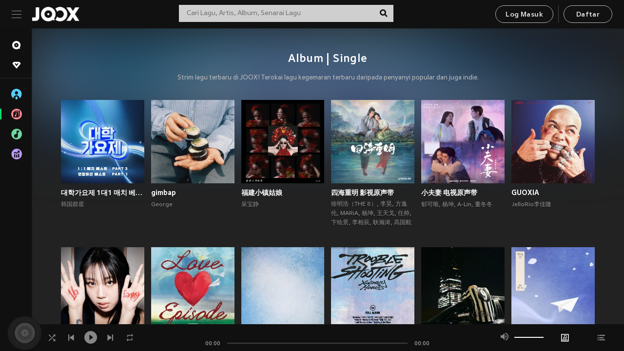

--- FILE ---
content_type: text/html; charset=utf-8
request_url: https://www.joox.com/my-ms/albums
body_size: 34321
content:
<!DOCTYPE html><html lang="ms" class="isDesktop"><head><title data-react-helmet="true">JOOX</title><link rel="dns-prefetch" href="https://static.joox.com"/><meta name="robots" content="index,follow"/><meta property="fb:app_id" content="715832828503252"/><meta name="google-site-verification" content="AFxvaw4pL_JpI891g48WyjxZb-IMT32Om60HDmp4H3Q"/><meta name="google-site-verification" content="jEa1xJzY2NY70h_234p8CWtoANSbSPR6kP_ALJ8PGBM"/><meta data-react-helmet="true" property="og:restrictions:country:allowed" content="CN"/><meta data-react-helmet="true" property="og:restrictions:country:allowed" content="TH"/><meta data-react-helmet="true" property="og:restrictions:country:allowed" content="MY"/><meta data-react-helmet="true" property="og:restrictions:country:allowed" content="IN"/><meta data-react-helmet="true" property="og:restrictions:country:allowed" content="ID"/><meta data-react-helmet="true" property="og:restrictions:country:allowed" content="HK"/><meta data-react-helmet="true" property="og:restrictions:country:allowed" content="TW"/><meta data-react-helmet="true" property="og:restrictions:country:allowed" content="MO"/><meta data-react-helmet="true" property="og:restrictions:country:allowed" content="SA"/><meta data-react-helmet="true" property="og:image" content="https://static.joox.com/pc/prod/static/di/joox_fb_share.jpg"/><meta data-react-helmet="true" property="og:title" content="JOOX"/><meta data-react-helmet="true" name="twitter:card" content="app"/><meta data-react-helmet="true" name="twitter:site" content="@JOOXMY"/><meta data-react-helmet="true" name="twitter:creator" content="@JOOXMY"/><meta data-react-helmet="true" name="twitter:app:country" content="my"/><meta data-react-helmet="true" name="twitter:app:name:ipad" content="JOOX"/><meta data-react-helmet="true" name="twitter:app:name:iphone" content="JOOX"/><meta data-react-helmet="true" name="twitter:app:name:googleplay" content="JOOX"/><meta data-react-helmet="true" name="twitter:app:id:ipad" content="914406371"/><meta data-react-helmet="true" name="twitter:app:id:iphone" content="914406371"/><meta data-react-helmet="true" name="twitter:app:id:googleplay" content="com.tencent.ibg.joox"/><meta data-react-helmet="true" name="twitter:app:url:ipad" content="https://applink.joox.com/applink.html"/><meta data-react-helmet="true" name="twitter:app:url:iphone" content="https://applink.joox.com/applink.html"/><meta data-react-helmet="true" name="twitter:app:url:googleplay" content="https://applink.joox.com/applink.html"/><meta data-react-helmet="true" name="apple-mobile-web-app-title" content="JOOX"/><meta data-react-helmet="true" name="apple-mobile-web-app-status-bar-style" content="black"/><link rel="manifest" href="https://static.joox.com/pc/prod/static/manifest_v1.json"/><link rel="shortcut icon" href="https://static.joox.com/pc/prod/static/favicon.ico"/><link rel="icon" sizes="192x192" href="https://static.joox.com/pc/prod/static/di/icons/icon-192x192.png"/><meta name="mobile-web-app-capable" content="yes"/><meta name="theme-color" content="#222222"/><link data-react-helmet="true" rel="canonical" href="https://www.joox.com/my-ms/albums"/><link data-react-helmet="true" rel="alternate" href="https://www.joox.com/my-ms/albums" hrefLang="x-default"/><link data-react-helmet="true" rel="alternate" href="https://www.joox.com/hk/albums" hrefLang="zh-HK"/><link data-react-helmet="true" rel="alternate" href="https://www.joox.com/my-zh_cn/albums" hrefLang="zh-MY"/><link data-react-helmet="true" rel="alternate" href="https://www.joox.com/my-en/albums" hrefLang="en-MY"/><link data-react-helmet="true" rel="alternate" href="https://www.joox.com/my-ms/albums" hrefLang="ms-MY"/><link data-react-helmet="true" rel="alternate" href="https://www.joox.com/id/albums" hrefLang="id"/><link data-react-helmet="true" rel="alternate" href="https://www.joox.com/th/albums" hrefLang="th"/><link data-react-helmet="true" rel="alternate" href="https://www.joox.com/mm/albums" hrefLang="en-MM"/><link data-react-helmet="true" rel="alternate" href="https://www.joox.com/mo/albums" hrefLang="zh-MO"/><link data-react-helmet="true" rel="apple-touch-icon" sizes="192x192" href="https://static.joox.com/pc/prod/static/di/icons/icon-192x192.png"/><link data-react-helmet="true" rel="apple-touch-icon" sizes="512x512" href="https://static.joox.com/pc/prod/static/di/icons/icon-512x512.png"/><link data-react-helmet="true" rel="apple-touch-startup-image" href="https://static.joox.com/pc/prod/static/di/icons/icon-192x192.png"/><link data-react-helmet="true" rel="apple-touch-startup-image" href="https://static.joox.com/pc/prod/static/di/icons/icon-512x512.png" media="(device-width: 414px) and (device-height: 896px) and (-webkit-device-pixel-ratio: 3)"/><link data-react-helmet="true" rel="apple-touch-startup-image" href="https://static.joox.com/pc/prod/static/di/icons/icon-512x512.png" media="(device-width: 414px) and (device-height: 896px) and (-webkit-device-pixel-ratio: 2)"/><link data-react-helmet="true" rel="apple-touch-startup-image" href="https://static.joox.com/pc/prod/static/di/icons/icon-512x512.png" media="(device-width: 375px) and (device-height: 812px) and (-webkit-device-pixel-ratio: 3)"/><link data-react-helmet="true" rel="apple-touch-startup-image" href="https://static.joox.com/pc/prod/static/di/icons/icon-512x512.png" media="(device-width: 414px) and (device-height: 736px) and (-webkit-device-pixel-ratio: 3)"/><link data-react-helmet="true" rel="apple-touch-startup-image" href="https://static.joox.com/pc/prod/static/di/icons/icon-512x512.png" media="(device-width: 375px) and (device-height: 667px) and (-webkit-device-pixel-ratio: 2)"/><link data-react-helmet="true" rel="apple-touch-startup-image" href="https://static.joox.com/pc/prod/static/di/icons/icon-512x512.png" media="(device-width: 1024px) and (device-height: 1366px) and (-webkit-device-pixel-ratio: 2)"/><link data-react-helmet="true" rel="apple-touch-startup-image" href="https://static.joox.com/pc/prod/static/di/icons/icon-512x512.png" media="(device-width: 834px) and (device-height: 1194px) and (-webkit-device-pixel-ratio: 2)"/><link data-react-helmet="true" rel="apple-touch-startup-image" href="https://static.joox.com/pc/prod/static/di/icons/icon-512x512.png" media="(device-width: 834px) and (device-height: 1112px) and (-webkit-device-pixel-ratio: 2)"/><link data-react-helmet="true" rel="apple-touch-startup-image" href="https://static.joox.com/pc/prod/static/di/icons/icon-512x512.png" media="(device-width: 768px) and (device-height: 1024px) and (-webkit-device-pixel-ratio: 2)"/><style id="__jsx-2561151309">@font-face{font-family:'jooxInter';src:url(https://static.joox.com/pc/prod/static/fo/jooxInter-v130.eot);src:url(https://static.joox.com/pc/prod/static/fo/jooxInter-v130.eot) format('embedded-opentype'), url(https://static.joox.com/pc/prod/static/fo/jooxInter-v130.ttf) format('truetype'), url(https://static.joox.com/pc/prod/static/fo/jooxInter-v130.woff) format('woff'), url(https://static.joox.com/pc/prod/static/fo/jooxInter-v130.svg) format('svg');font-weight:normal;font-style:normal;font-display:block;}@font-face{font-family:'JOOX';src:url(https://static.joox.com/pc/prod/static/fo/JOOX.woff2) format('woff2'), url(https://static.joox.com/pc/prod/static/fo/JOOX.woff) format('woff');font-weight:400;font-style:normal;font-display:swap;}@font-face{font-family:'JOOX';src:url(https://static.joox.com/pc/prod/static/fo/JOOX-Medium.woff2) format('woff2'), url(https://static.joox.com/pc/prod/static/fo/JOOX-Medium.woff) format('woff');font-weight:500;font-style:bold;font-display:swap;}@font-face{font-family:'JOOX';src:url(https://static.joox.com/pc/prod/static/fo/JOOX-Bold.woff2) format('woff2'), url(https://static.joox.com/pc/prod/static/fo/JOOX-Bold.woff) format('woff');font-weight:700;font-style:bolder;font-display:swap;}@font-face{font-family:'JOOX-Brand';src:url(https://static.joox.com/pc/prod/static/fo/JOOX-Brand-Bold.woff2) format('woff2'), url(https://static.joox.com/pc/prod/static/fo/JOOX-Brand-Bold.woff) format('woff');font-weight:700;font-style:bolder;font-display:swap;}@font-face{font-family:'JOOX-Brand';src:url(https://static.joox.com/pc/prod/static/fo/JOOX-Brand-Regular.woff2) format('woff2'), url(https://static.joox.com/pc/prod/static/fo/JOOX-Brand-Regular.woff) format('woff');font-weight:400;font-style:normal;font-display:swap;}@font-face{font-family:'Pyidaungsu';src:url(https://static.joox.com/pc/prod/static/fo/Pyidaungsu-Regular.woff2) format('woff2'), url(https://static.joox.com/pc/prod/static/fo/Pyidaungsu-Regular.woff) format('woff');font-weight:400;font-style:normal;font-display:swap;}@font-face{font-family:'Pyidaungsu';src:url(https://static.joox.com/pc/prod/static/fo/Pyidaungsu-Bold.woff2) format('woff2'), url(https://static.joox.com/pc/prod/static/fo/Pyidaungsu-Bold.woff) format('woff');font-weight:700;font-style:bold;font-display:swap;}@font-face{font-family:Sukhumvit;src:url(https://static.joox.com/pc/prod/static/fo/sukhumvitreg.eot);src:url(https://static.joox.com/pc/prod/static/fo/sukhumvitreg.eot?) format('embedded-opentype'), url(https://static.joox.com/pc/prod/static/fo/sukhumvitreg.woff) format('woff'), url(https://static.joox.com/pc/prod/static/fo/sukhumvitreg.ttf) format('truetype'), url(https://static.joox.com/pc/prod/static/fo/sukhumvitreg.svg#svgFontName) format('svg');font-weight:400;font-style:normal;font-display:swap;}@font-face{font-family:Sukhumvit;src:url(https://static.joox.com/pc/prod/static/fo/sukhumvitbld.eot);src:url(https://static.joox.com/pc/prod/static/fo/sukhumvitbld.eot?) format('embedded-opentype'), url(https://static.joox.com/pc/prod/static/fo/sukhumvitbld.woff) format('woff'), url(https://static.joox.com/pc/prod/static/fo/sukhumvitbld.ttf) format('truetype'), url(https://static.joox.com/pc/prod/static/fo/sukhumvitbld.svg#svgFontName) format('svg');font-weight:700;font-style:normal;font-display:swap;}@font-face{font-family:'JOOXPlayer';src:url(https://static.joox.com/pc/prod/static/fo/JOOX.woff2) format('woff2'), url(https://static.joox.com/pc/prod/static/fo/JOOX.woff) format('woff');font-weight:400;font-style:normal;font-display:swap;}@font-face{font-family:'JOOXPlayer';src:url(https://static.joox.com/pc/prod/static/fo/JOOX-Medium.woff2) format('woff2'), url(https://static.joox.com/pc/prod/static/fo/JOOX-Medium.woff) format('woff');font-weight:500;font-style:bold;font-display:swap;}@font-face{font-family:'JOOXPlayer';src:url(https://static.joox.com/pc/prod/static/fo/JOOX-Bold.woff2) format('woff2'), url(https://static.joox.com/pc/prod/static/fo/JOOX-Bold.woff) format('woff');font-weight:700;font-style:bolder;font-display:swap;}@font-face{font-family:'jooxPlayerIcon';src:url(https://static.joox.com/pc/prod/static/fo/jooxPlayer.woff2) format('woff2'), url(https://static.joox.com/pc/prod/static/fo/jooxPlayer.woff) format('woff');font-weight:normal;font-style:normal;font-display:block;}@font-face{font-family:'JOOXPlayerSukhumvit';src:url(https://static.joox.com/pc/prod/static/fo/sukhumvitreg.woff2) format('woff2'), url(https://static.joox.com/pc/prod/static/fo/sukhumvitreg.woff) format('woff');font-weight:400;font-style:normal;}@font-face{font-family:'JOOXPlayerSukhumvit';src:url(https://static.joox.com/pc/prod/static/fo/sukhumvitbld.woff2) format('woff2'), url(https://static.joox.com/pc/prod/static/fo/sukhumvitbld.woff) format('woff');font-weight:700;font-style:normal;}.icon{font-family:'jooxInter' !important;speak:none;font-style:normal;font-weight:normal;font-variant:normal;text-transform:none;line-height:1;-webkit-font-smoothing:antialiased;-moz-osx-font-smoothing:grayscale;}</style><style id="__jsx-2865570372">#nprogress{pointer-events:none;}#nprogress .bar{background:#00ff77;position:fixed;z-index:9999;top:0;left:0;width:100%;height:2px;}#nprogress .peg{display:block;position:absolute;right:0;width:100px;height:100%;box-shadow:0 0 10px #29d,0 0 5px #29d;opacity:1;-webkit-transform:rotate(3deg) translate(0px,-4px);-ms-transform:rotate(3deg) translate(0px,-4px);-webkit-transform:rotate(3deg) translate(0px,-4px);-ms-transform:rotate(3deg) translate(0px,-4px);transform:rotate(3deg) translate(0px,-4px);}#nprogress .spinner{display:block;position:fixed;z-index:9999;top:15px;right:15px;}#nprogress .spinner-icon{width:18px;height:18px;box-sizing:border-box;border:solid 2px transparent;border-top-color:#29d;border-left-color:#29d;border-radius:50%;-webkit-animation:nprogress-spinner 400ms linear infinite;-webkit-animation:nprogress-spinner 400ms linear infinite;animation:nprogress-spinner 400ms linear infinite;}.nprogress-custom-parent{overflow:hidden;position:relative;}.nprogress-custom-parent #nprogress .spinner,.nprogress-custom-parent #nprogress .bar{position:absolute;}@-webkit-keyframes nprogress-spinner{0%{-webkit-transform:rotate(0deg);}100%{-webkit-transform:rotate(360deg);}}@-webkit-keyframes nprogress-spinner{0%{-webkit-transform:rotate(0deg);-ms-transform:rotate(0deg);transform:rotate(0deg);}100%{-webkit-transform:rotate(360deg);-ms-transform:rotate(360deg);transform:rotate(360deg);}}@keyframes nprogress-spinner{0%{-webkit-transform:rotate(0deg);-ms-transform:rotate(0deg);transform:rotate(0deg);}100%{-webkit-transform:rotate(360deg);-ms-transform:rotate(360deg);transform:rotate(360deg);}}</style><style id="__jsx-2288571016">.TopSnackBar.jsx-2288571016{width:100%;}.TopSnackBar-active.jsx-2288571016{-webkit-transition:all 400ms cubic-bezier(0.4,0,0.6,1);transition:all 400ms cubic-bezier(0.4,0,0.6,1);}.TopSnackBar-enter.jsx-2288571016{opacity:0.5;-webkit-transform:translate3d(calc(100% + 568px),0,0);-ms-transform:translate3d(calc(100% + 568px),0,0);transform:translate3d(calc(100% + 568px),0,0);}</style><style id="__jsx-2210511138">.Search.jsx-2210511138{position:relative;max-width:440px;width:100%;margin:0 20px;}.inputSearch.jsx-2210511138{background:rgba(255,255,255,0.8);display:block;height:35px;width:100%;border:0;padding:0 55px 0 15px;padding-right:40px;font-size: 0.875rem ;;color:#4a4a4a;text-align:left;outline:none;position:relative;border:1px solid rgba(255,255,255,0.1);}.inputSearch.jsx-2210511138:focus{outline:none;border:1px solid #09de6e;}.btnSearch.jsx-2210511138{display:block;background:transparent;position:absolute;border:0;top:-1px;right:0;width:40px;height:35px;outline:none;padding:2px 0 0;color:#111111;text-align:center;line-height:30px;;}.icon.jsx-2210511138{font-size: 1.25rem ;;vertical-align:middle;}.btnLogin > div{margin-left:6px;}.autoSuggest.jsx-2210511138{display:block;font-size: 0.8125rem ;;background-color:#000;box-shadow:0 6px 9px 0 rgba(0,0,0,0.5);width:100%;height:380px;position:absolute;top:35px;z-index:10;}</style><style id="__jsx-436437380">.scrollarea-content{margin:0;padding:0;overflow:hidden;position:relative;}.scrollarea-content:focus{outline:0;}.scrollarea{position:relative;overflow:hidden;}.scrollarea .scrollbar-container{position:absolute;background:none;opacity:0;z-index:0;-webkit-transition:opacity 200ms ease;transition:opacity 200ms ease;}.scrollarea .scrollbar-container.vertical{width:8px;height:100%;right:0;top:0;background-color:transparent;opacity:0;padding:0;z-index:10;}.scrollarea .scrollbar-container.vertical .scrollbar{width:6px;height:20px;background:#333333;margin-left:0;border-radius:8px;}.scrollarea:hover .scrollbar-container{opacity:1;}</style><style id="__jsx-2607319108">.MainBtnWrap.jsx-2607319108{display:inline-block;}.mainButton.jsx-2607319108{display:inline-block;background:#09de6e;font-size: 0.875rem ;;color:#000;font-weight:500;line-height:1.8;-webkit-letter-spacing:0.41px;-moz-letter-spacing:0.41px;-ms-letter-spacing:0.41px;letter-spacing:0.41px;text-align:center;min-width:100px;height:38px;border:1px solid #09de6e;border-radius:20px;padding:7px 20px 5px;cursor:pointer;outline:none;-webkit-transition:all 0.35s;transition:all 0.35s;white-space:pre;}.isMobile .mainButton.jsx-2607319108{font-size: 1rem ;;height:40px;padding:4px 20px;line-height:33px;}.isDesktop .mainButton.jsx-2607319108:hover{background:#53e89a;border-color:#53e89a;}.secondary.jsx-2607319108{background:transparent;border-color:#bcbcbc;color:#e5e5e5;}.isDesktop .mainButton.secondary.jsx-2607319108:hover{background:#fff;border-color:#fff;color:#000;}.isMobile .mainButton.secondary.jsx-2607319108{line-height:34px;}.isMobile .mainButton.secondary.active.jsx-2607319108{border-color:#fff;color:#fff;}.tertiary.jsx-2607319108{background:#fff;border-color:#fff;color:#000;}.isDesktop .mainButton.tertiary.jsx-2607319108:hover{background:transparent;border-color:#fff;color:#e5e5e5;}.isMobile .mainButton.tertiary.jsx-2607319108{line-height:34px;}.isMobile .mainButton.tertiary.active.jsx-2607319108{background:#fff;border-color:#fff;color:#000;}.warning.jsx-2607319108{border-color:#f00;background:#f00;}.isDesktop .mainButton.warning.jsx-2607319108:hover{background:#b30000;border-color:#b30000;}.mainButton.loading.jsx-2607319108{pointer-events:none;color:#555;}.mainButton.jsx-2607319108 .icon{font-size: 1.4em ;;vertical-align:middle;position:relative;top:-2px;margin-right:3px;}.mainButton.jsx-2607319108 .icon--download{top:0;margin-right:3px;}.isMobile .mainButton.jsx-2607319108 .icon{font-size: 1.2em ;;}.mainButton[disabled].jsx-2607319108,.mainButton[disabled].jsx-2607319108:hover{background:#9e9e9e !important;cursor:default !important;border-color:#bcbcbc !important;}.isMobile .mainButton.jsx-2607319108 img{position:relative;top:-1px;}.isDesktop .MainBtnWrap.jsx-2607319108 img{text-align:center;width:30px;position:relative;top:-1px;margin-left:5px;}.mainLayoutSize.jsx-2607319108{height:36px;line-height:1.75;}</style><style id="__jsx-2200604574">.btnClose.jsx-2200604574{position:absolute;right:10px;top:10px;background:transparent;border:0;outline:0;color:#a6a6a6;cursor:pointer;font-size: 1.3em ;;padding:0;}.btnClose.jsx-2200604574:hover{color:#fff;}</style><style id="__jsx-2151956263">.MainHeader.jsx-2151956263{background-color:#111111;box-shadow:0 1px 1px 0 rgba(0,0,0,0.2);height:58px;padding:10px 24px;display:-webkit-box;display:-webkit-flex;display:-ms-flexbox;display:flex;-webkit-flex-direction:row;-ms-flex-direction:row;flex-direction:row;-webkit-box-pack:justify;-webkit-justify-content:space-between;-ms-flex-pack:justify;justify-content:space-between;}.MainHeader.jsx-2151956263>div.jsx-2151956263{display:-webkit-box;display:-webkit-flex;display:-ms-flexbox;display:flex;-webkit-align-items:center;-webkit-box-align:center;-ms-flex-align:center;align-items:center;}.logo.jsx-2151956263 a.jsx-2151956263{display:block;height:100%;}.logo.jsx-2151956263{display:block;width:100px;height:30px;background-image:url(https://static.joox.com/pc/prod/static/di/MainHeader/joox-logo01.png);background-repeat:no-repeat;background-size:contain;background-position:center;}.logo.jsx-2151956263 span.jsx-2151956263{display:block;
    text-indent: 1000em;
    white-space: nowrap;
    overflow: hidden;
  ;}.btnMenu.jsx-2151956263{background:transparent;border:0;position:relative;display:block;width:20px;height:15px;margin-right:20px;padding:0;position:relative;top:0;outline:none;cursor:pointer;}@media (max-width:1399px){.btnMenu.btnMenuLg.jsx-2151956263{display:none;}}@media (min-width:1400px){.btnMenu.btnMenuSm.jsx-2151956263{display:none;}}.onPress.jsx-2151956263{-webkit-transform:translate3d(0,0,0);-ms-transform:translate3d(0,0,0);transform:translate3d(0,0,0);}.onPress.jsx-2151956263:after{content:'';display:block;position:absolute;width:100%;height:100%;top:0;left:0;pointer-events:none;background-image:radial-gradient( circle, #fff 10%, transparent 10.01% );background-repeat:no-repeat;background-position:50%;-webkit-transform:scale(14,14);-ms-transform:scale(14,14);transform:scale(14,14);opacity:0;-webkit-transition:-webkit-transform 0.3s, opacity 1s;-webkit-transition:transform 0.3s, opacity 1s;transition:transform 0.3s, opacity 1s;}.onPress.jsx-2151956263:active.jsx-2151956263:after{-webkit-transform:scale(0,0);-ms-transform:scale(0,0);transform:scale(0,0);opacity:0.15;-webkit-transition:0s;transition:0s;}.btnMenu.jsx-2151956263>span.jsx-2151956263{background:#9b9b9b;display:block;position:absolute;z-index:2;width:20px;height:1px;-webkit-transition:0.4s;transition:0.4s;}.btnMenu.jsx-2151956263 .one.jsx-2151956263{top:0;}.btnMenu.jsx-2151956263 .two.jsx-2151956263{top:7px;}.btnMenu.jsx-2151956263 .three.jsx-2151956263{top:14px;}.user.jsx-2151956263{position:relative;border-left:1px solid #4a4a4a;padding-left:20px;padding-right:45px;max-width:220px;width:100%;margin-left:10px;}@media (max-width:600px){.user.jsx-2151956263{max-width:100%;}}.user.jsx-2151956263 a.jsx-2151956263{display:block;color:#bcbcbc;}.user.jsx-2151956263 a.jsx-2151956263:hover{color:#fff;}.avatarWrap.jsx-2151956263{cursor:pointer;}.user.jsx-2151956263 .rezyImageFrame{width:32px;height:32px;display:inline-block;vertical-align:middle;margin-right:10px;}.user.jsx-2151956263 .avatar{width:32px;height:32px;display:inline-block;border-radius:50%;min-width:32px;}.user.jsx-2151956263 img.status.jsx-2151956263{position:absolute;right:52px;top:16px;}.name.jsx-2151956263{display:inline-block;
    white-space: nowrap;
    overflow: hidden;
    text-overflow: ellipsis;
  ;max-width:80px;margin-right:5px;vertical-align:middle;line-height:38px;}@media (max-width:600px){.avatar.jsx-2151956263{display:none;}.user.jsx-2151956263 .rezyImageFrame{display:none;}}.status.jsx-2151956263{max-width:20px;vertical-align:middle;}.user.jsx-2151956263 img.status.vvip.jsx-2151956263{top:10px;}.btnUserCollapsed.jsx-2151956263{font-size: 0.9375rem ;;display:inline-block;background:transparent;color:#fff;line-height:0;border:0;outline:none;cursor:pointer;padding:12px 15px;position:absolute;top:0;right:0;}.nav.jsx-2151956263{margin-left:15px;}.btnLogin.jsx-2151956263 small.jsx-2151956263{font-size: 1em ;;margin:0 10px;}.btnLogin.jsx-2151956263 .MainBtnWrap + .MainBtnWrap{border-left:1px solid #4a4a4a;padding-left:10px;margin-left:10px;}.btnLogin.jsx-2151956263 .registerBtn{border:none;padding:unset;}.btnLogin.jsx-2151956263 a.jsx-2151956263{-webkit-text-decoration:underline;text-decoration:underline;display:inline-block;}.NewYear2021 .MainHeader.jsx-2151956263{background-image:url(https://static.joox.com/pc/prod/static/di/theme/newyear2021/img_desktop.jpg);background-repeat:no-repeat;background-position:center;}.MainHeader.jsx-2151956263 .btn--upload{margin-right:12px;padding:7px 12px 5px;display:-webkit-inline-box;display:-webkit-inline-flex;display:-ms-inline-flexbox;display:inline-flex;-webkit-align-items:center;-webkit-box-align:center;-ms-flex-align:center;align-items:center;}.MainHeader.jsx-2151956263 .btn--upload .icon--add-to-queue{font-size:1.1em;top:-2px;}.MainHeader.jsx-2151956263 .btn--download{padding:7px 12px 5px;border-color:#09de6e;color:#09de6e;margin-left:12px;}.MainHeader.jsx-2151956263 .btn--download .icon--add-to-queue{font-size:1em;top:-1px;left:-1px;}</style><style id="__jsx-3495596807">button.useApp.useApp.jsx-3495596807{background-color:#09de6e;font-size: 0.8125rem ;;color:#111;font-weight:600;text-transform:uppercase;text-align:center;line-height:1.8;width:auto;height:28px;padding:0 12px;border-radius:20px;position:relative;top:50%;right:8px;-webkit-transform:translateY(-50%);-ms-transform:translateY(-50%);transform:translateY(-50%);-webkit-animation:bgEffect-jsx-3495596807 1.8s ease-in-out infinite;animation:bgEffect-jsx-3495596807 1.8s ease-in-out infinite;}.MainBtnWrap .useApp{background-color:#09de6e;color:#111;-webkit-animation:bgEffect-jsx-3495596807 1.8s ease-in-out infinite;animation:bgEffect-jsx-3495596807 1.8s ease-in-out infinite;}@-webkit-keyframes bgEffect-jsx-3495596807{0%,100%{background:rgba(69,222,110,0.9);box-shadow:0 0 0 #09de6e;}50%{background:rgba(69,222,110,1);text-shadow:1px 1px 3px rgba(255,255,255,0.8), -1px -1px 3px rgba(255,255,255,0.8);box-shadow:0 0 6px 1px #09de6e;}}@keyframes bgEffect-jsx-3495596807{0%,100%{background:rgba(69,222,110,0.9);box-shadow:0 0 0 #09de6e;}50%{background:rgba(69,222,110,1);text-shadow:1px 1px 3px rgba(255,255,255,0.8), -1px -1px 3px rgba(255,255,255,0.8);box-shadow:0 0 6px 1px #09de6e;}}</style><style id="__jsx-2658589646">.NavItems.jsx-2658589646{display:block;position:relative;margin:10px 0;}.NavItems.jsx-2658589646 a.jsx-2658589646{display:block;position:relative;font-size: 0.875rem ;;font-weight:700;-webkit-letter-spacing:0.35px;-moz-letter-spacing:0.35px;-ms-letter-spacing:0.35px;letter-spacing:0.35px;text-transform:uppercase;color:#fff;width:100%;z-index:5;padding:8px 0 4px 35px;min-height:31px;line-height:1.2;}.NavItems.jsx-2658589646:hover a.jsx-2658589646,.NavItems.active.jsx-2658589646 a.jsx-2658589646{color:#09de6e;}.NavItems.jsx-2658589646:hover.jsx-2658589646::before,.NavItems.active.jsx-2658589646::before{content:'';width:3px;height:22px;background:#09de6e;position:absolute;top:4px;left:-22px;z-index:2;-webkit-transition:background .2s;transition:background .2s;}.icon.jsx-2658589646{font-size: 1.7em ;;position:absolute;left:0;top:3px;}.NavItems.jsx-2658589646 a.jsx-2658589646:hover .title.jsx-2658589646{display:block;}.title.jsx-2658589646{display:none;position:absolute;left:34px;top:2px;background-color:#ffffff;border-radius:1px;height:25px;opacity:0.8;padding:2px 7px;line-height:25px;color:#000;white-space:nowrap;}.showTooltip.jsx-2658589646 .NavItems.user.jsx-2658589646 a.jsx-2658589646 .title.jsx-2658589646,.showTooltip.jsx-2658589646 .NavItems.vip.jsx-2658589646 a.jsx-2658589646 .title.jsx-2658589646{display:none;}</style><style id="__jsx-1863094431">.BrowseTitle.jsx-1863094431{font-size: 0.75rem ;;font-weight:500;line-height:2.1;color:#bcbcbc;}.BrowseItems.jsx-1863094431{position:relative;display:-webkit-box;display:-webkit-flex;display:-ms-flexbox;display:flex;margin:17px 0;-webkit-flex-direction:column;-ms-flex-direction:column;flex-direction:column;}.BrowseItems.isMinified.jsx-1863094431:first-child{margin-top:10px;}.BrowseItems.jsx-1863094431 a.jsx-1863094431{position:relative;z-index:5;display:-webkit-box;display:-webkit-flex;display:-ms-flexbox;display:flex;-webkit-align-items:center;-webkit-box-align:center;-ms-flex-align:center;align-items:center;position:relative;color:#bcbcbc;-webkit-transition:color .2s;transition:color .2s;}.BrowseItems.jsx-1863094431 .icon.jsx-1863094431{font-size: 1.875rem ;;width:24px;height:24px;margin-right:15px;display:-webkit-box;display:-webkit-flex;display:-ms-flexbox;display:flex;-webkit-align-items:center;-webkit-box-align:center;-ms-flex-align:center;align-items:center;-webkit-box-pack:center;-webkit-justify-content:center;-ms-flex-pack:center;justify-content:center;}.BrowseItems.jsx-1863094431 .Artists.jsx-1863094431:before{color:#56cef8;}.BrowseItems.jsx-1863094431 .Albums.jsx-1863094431:before{color:#fd8791;}.BrowseItems.jsx-1863094431 .Playlists.jsx-1863094431:before{color:#6cd7a1;}.BrowseItems.jsx-1863094431 .Charts.jsx-1863094431:before{color:#ba9cfc;}.BrowseItems.jsx-1863094431 .Radio.jsx-1863094431:before{color:#fec18c;}.BrowseItems.jsx-1863094431 .Video.jsx-1863094431:before{color:#ef3c5a;}.BrowseItems.jsx-1863094431 .MusicColumn.jsx-1863094431{background-color:#646464;font-size: 0.75rem ;;}.BrowseItems.jsx-1863094431 .icon.jsx-1863094431:before{display:block;font-style:normal !important;}.name.jsx-1863094431{font-size: 0.875rem ;;line-height:1.4;margin-top:1px;}.isMinified.jsx-1863094431 .name.jsx-1863094431{display:none;position:absolute;left:34px;top:0;background-color:#ffffff;border-radius:1px;height:25px;opacity:0.8;padding:2px 7px;line-height:25px;color:#000;white-space:nowrap;}.BrowseItems.isMinified.jsx-1863094431 a.jsx-1863094431:hover .name.jsx-1863094431{display:block;}.BrowseItems.jsx-1863094431:hover a.jsx-1863094431,.BrowseItems.active.jsx-1863094431 a.jsx-1863094431{color:#09de6e;position:relative;}.BrowseItems.jsx-1863094431:hover.jsx-1863094431::before,.BrowseItems.active.jsx-1863094431::before{content:'';width:3px;height:22px;background:#09de6e;position:absolute;top:1px;left:-22px;z-index:2;-webkit-transition:background .2s;transition:background .2s;}</style><style id="__jsx-289687628">button.jsx-289687628{background:transparent;border:0;outline:0;padding:0;color:#bcbcbc;display:block;width:100%;cursor:pointer;text-align:left;position:relative;}.isMobile button.jsx-289687628{color:#fff;}button.jsx-289687628:focus{outline:none;border:none;}a.jsx-289687628{position:relative;display:block;cursor:pointer;}.isMobile a.jsx-289687628{color:#fff;height:40px;line-height:40px;}.isDesktop a.jsx-289687628:hover{color:#fff;}.lang.jsx-289687628 i.jsx-289687628,button.jsx-289687628 i.jsx-289687628{position:absolute;right:0;-webkit-transition:all 0.5s;transition:all 0.5s;}li.jsx-289687628 .lang.jsx-289687628 i.jsx-289687628{top:4px;}.isMobile a.jsx-289687628 i.jsx-289687628,.isMobile button.jsx-289687628 i.jsx-289687628{top:1px;}.isMobile li.jsx-289687628 .current.jsx-289687628 i.jsx-289687628{top:10px;}button.current.jsx-289687628{cursor:default;}.collapsed.jsx-289687628{-webkit-transform:rotate(180deg);-ms-transform:rotate(180deg);transform:rotate(180deg);}.lang.jsx-289687628{font-size: 0.8125rem ;;}.lang.jsx-289687628 i.jsx-289687628{display:none;font-size: 1.2em ;;}.current.jsx-289687628 i.jsx-289687628{display:block;}span.jsx-289687628{float:right;}.isDesktop .current.jsx-289687628:hover{color:#53e89a;-webkit-transition:color .2s;transition:color .2s;}.current.jsx-289687628,.isMobile .current.jsx-289687628{color:#09de6e;}.isMobile .current.jsx-289687628{margin-right:25px;}ul.jsx-289687628{position:relative;background:#000;padding:15px 20px 5px 35px;width:calc(100% + 45px);left:-25px;right:-25px;margin-top:10px;}.isMobile ul.jsx-289687628{margin-top:5px;}li.jsx-289687628{margin-bottom:10px;}</style><style id="__jsx-3398449099">.AboutJoox.jsx-3398449099{color:#ccc;margin:15px 0;-webkit-transition:color .2s;transition:color .2s;}.About.jsx-3398449099{font-size: 0.875rem ;;line-height:2;}.About.jsx-3398449099 .Items.jsx-3398449099{margin:10px 0;}.About.jsx-3398449099 .Items.jsx-3398449099 a.jsx-3398449099{color:#bcbcbc;cursor:pointer;}.About.jsx-3398449099 .Items.jsx-3398449099 .Ln.jsx-3398449099{float:right;color:#09de6e;}.About.jsx-3398449099 .Items.jsx-3398449099:hover,.About.jsx-3398449099 .Items.jsx-3398449099 a.jsx-3398449099:hover{color:#fff;}.Social.jsx-3398449099{margin-top:20px;}.Social.jsx-3398449099 .Items.jsx-3398449099{font-size: 1.375rem ;;color:#bcbcbc;margin-right:16px;-webkit-transition:color .2s;transition:color .2s;}.Social.jsx-3398449099 .Items.jsx-3398449099:hover{color:#fff;}.Social.jsx-3398449099 .Items.jsx-3398449099 .icon--youtube.jsx-3398449099{font-size: 1.5rem ;;}</style><style id="__jsx-2041756047">.TermCopyright.jsx-2041756047{font-size: 0.75rem ;;color:#b5b5b5;line-height:1.6;}.TermCopyright.jsx-2041756047 a.jsx-2041756047{color:#959595;-webkit-transition:color .2s;transition:color .2s;}.Terms.jsx-2041756047{margin-bottom:15px;}.Terms.jsx-2041756047 a.jsx-2041756047{display:block;margin-right:10px;}.Terms.jsx-2041756047 a.jsx-2041756047:hover{color:#fff;}.Copyright.jsx-2041756047{margin-bottom:15px;}</style><style id="__jsx-2260554912">.CustomScrollbars{position:relative;width:100%;overflow:auto;}.CustomScrollbars::-webkit-scrollbar{width:6px;height:6px;}.CustomScrollbars::-webkit-scrollbar-track{background:rgba(0,0,0,0.1);border-radius:6px;}.CustomScrollbars::-webkit-scrollbar-thumb{background:#333333;border-radius:6px;}.CustomScrollbars::-webkit-scrollbar-thumb:hover{background:#555;}</style><style id="__jsx-751721742">.MainSidebar.jsx-751721742{width:220px;}.MainSidebar.jsx-751721742 .Box.jsx-751721742{padding:10px 20px 0 22px;border-bottom:1px solid rgba(151,151,151,0.2);margin-bottom:10px;}.MainSidebar.jsx-751721742 .Box.jsx-751721742:nth-last-child(1){border-bottom:0;}.smCollapsed .MainSidebar.jsx-751721742 .ScrollbarsCustom-Track{display:none;}</style><style id="__jsx-1025655564">.NavItems.jsx-1025655564{display:block;position:relative;margin:10px 0;}.NavItems.jsx-1025655564 a.jsx-1025655564{display:block;position:relative;font-size: 0.875rem ;;font-weight:700;-webkit-letter-spacing:0.35px;-moz-letter-spacing:0.35px;-ms-letter-spacing:0.35px;letter-spacing:0.35px;text-transform:uppercase;color:#fff;width:100%;z-index:5;padding:0;min-height:31px;line-height:1.2;}.NavItems.jsx-1025655564:hover a.jsx-1025655564,.NavItems.active.jsx-1025655564 a.jsx-1025655564{color:#09de6e;}.NavItems.jsx-1025655564:hover.jsx-1025655564::before,.NavItems.active.jsx-1025655564::before{content:'';width:3px;height:22px;background:#09de6e;position:absolute;top:4px;left:-22px;z-index:2;-webkit-transition:background .2s;transition:background .2s;}.icon.jsx-1025655564{font-size: 1.7em ;;position:absolute;left:0;top:3px;}.NavItems.jsx-1025655564 a.jsx-1025655564:hover .title.jsx-1025655564{display:block;}.title.jsx-1025655564{display:none;position:absolute;left:34px;top:2px;background-color:#ffffff;border-radius:1px;height:25px;opacity:0.8;padding:2px 7px;line-height:25px;color:#000;white-space:nowrap;}.showTooltip.jsx-1025655564 .NavItems.user.jsx-1025655564 a.jsx-1025655564 .title.jsx-1025655564,.showTooltip.jsx-1025655564 .NavItems.vip.jsx-1025655564 a.jsx-1025655564 .title.jsx-1025655564{display:none;}</style><style id="__jsx-280012110">.MiniSidebar.jsx-280012110{width:65px;}.MiniSidebar.jsx-280012110 .Box.jsx-280012110{padding:10px 0 0 22px;border-bottom:1px solid rgba(151,151,151,0.2);}.MiniSidebar.jsx-280012110 .Box.jsx-280012110:nth-last-child(1){border-bottom:0;}</style><style id="__jsx-3674409913">.DescItem.jsx-3674409913 a{color:#959595;font-size: 0.8125rem ;;height:100%;display:inline-block;}.isDesktop .DescItem.jsx-3674409913 a:hover{color:#fff;}.isMobile .DescItem.jsx-3674409913 a{line-height:2;}.isMobile .MainTitle.jsx-3674409913{margin:0 0 20px;}.title.jsx-3674409913{font-size: 1.375rem ;;font-weight:500;text-align:center;line-height:1.7;display:block;color:#fff;-webkit-letter-spacing:0.82px;-moz-letter-spacing:0.82px;-ms-letter-spacing:0.82px;letter-spacing:0.82px;margin:25px 0 35px;}.isMobile .title.jsx-3674409913{margin:0;}.title.jsx-3674409913>span.jsx-3674409913,.title.jsx-3674409913>a.jsx-3674409913{text-transform:none;}.subTitle.jsx-3674409913{font-size: 0.8125rem ;;display:block;-webkit-letter-spacing:0;-moz-letter-spacing:0;-ms-letter-spacing:0;letter-spacing:0;margin:5px 0;line-height:1.6;max-width:710px;padding:5px 20px 0;margin:0 auto;color:#d0d0d0;white-space:pre-line;text-align:center;margin-bottom:35px;margin-top:-30px;color:#bcbcbc;position:relative;}.subTitle.jsx-3674409913 a.jsx-3674409913{color:#bcbcbc;-webkit-transition:color .2s;transition:color .2s;}.isDesktop .subTitle.jsx-3674409913 a.jsx-3674409913:hover{color:#fff;}</style><style id="__jsx-504643907">.isMobile .subTitle.jsx-504643907{padding:5px 20px 0;margin-top:0;}.subTitle.collapsed.jsx-504643907{max-width:690px;padding:5px 50px 0 20px;overflow:hidden;
    white-space: nowrap;
    overflow: hidden;
    text-overflow: ellipsis;
  ;}.lang-en .subTitle.collapsed.jsx-504643907{max-width:660px;padding:5px 80px 0 20px;}.isMobile .subTitle.collapsed.jsx-504643907{padding:5px 70px 0 20px;}.isMobile .lang-en .subTitle.collapsed.jsx-504643907{padding:5px 95px 0 20px;}.readMore.jsx-504643907{font-size: 1em ;;display:inline-block;cursor:pointer;color:#bcbcbc;-webkit-transition:color .2s;transition:color .2s;}.collapsed.jsx-504643907 .readMore.jsx-504643907{position:absolute;right:0;bottom:0;}.isMobile .collapsed.jsx-504643907 .readMore.jsx-504643907{right:15px;bottom:3px;}.isDesktop .readMore.jsx-504643907:hover,.isDesktop .readMore.jsx-504643907:focus{color:#fff;}.readMore.jsx-504643907 i.jsx-504643907{font-size: 0.625rem ;;position:static;}</style><style id="__jsx-341176200">.rezyImageFrame.jsx-341176200{font-size:0;height:100%;}</style><style id="__jsx-3051754664">.MediaTitleAndDesc.jsx-3051754664{display:block;}.MediaTitleAndDesc.jsx-3051754664 a.jsx-3051754664{font-size: 0.875rem ;;cursor:pointer;-webkit-transition:color .2s;transition:color .2s;display:block;font-weight:700;margin:5px 0;
              max-width: 100%;
          white-space: nowrap;
          overflow: hidden;
          text-overflow: ellipsis;
          display: block;
            ;}.isMobile .MediaTitleAndDesc.jsx-3051754664 .desc.jsx-3051754664{max-width:100%;white-space:nowrap;overflow:hidden;text-overflow:ellipsis;display:block;}.desc.jsx-3051754664{font-size: 0.85em ; color:#bcbcbc;display:block;
              line-height: 16px;
            max-height: 31px;
            overflow: hidden;
            ;}.isDesktop .MediaTitleAndDesc.jsx-3051754664 a.jsx-3051754664:hover{color:#fff;}</style><style id="__jsx-938046079">.PostPlaylist.jsx-938046079 a.jsx-938046079{cursor:pointer;}.PostPlaylistImg.jsx-938046079{display:block;overflow:hidden;width:100%;padding-top:100%;position:relative;cursor:pointer;}.PostPlaylistImg.jsx-938046079 img{object-fit:cover;position:absolute;top:0;left:0;width:100%;height:100%;}.PostPlaylistName.jsx-938046079{font-size: 0.875rem ;;margin:10px 0 0;}.isMobile .PostPlaylistName.jsx-938046079{padding:0 10px;}.isMobile .PostPlaylistName.jsx-938046079 .MediaTitleAndDesc{margin-bottom:5px;}.PostPlaylistImg.jsx-938046079:hover .PostPlaylistDetail.jsx-938046079,.isHoldHover.jsx-938046079 .PostPlaylistDetail.jsx-938046079{bottom:-1px;}.isDesktop .PostPlaylistImg.jsx-938046079:hover .PlayNow.jsx-938046079,.isHoldHover.jsx-938046079 .PlayNow.jsx-938046079{bottom:10px;}.PostPlaylistDetail.jsx-938046079{background:linear-gradient( to bottom, rgba(0,0,0,0) 0%, rgba(0,0,0,0.85) 100% );position:absolute;bottom:-50%;left:0;width:calc(100% + 1px);height:50%;-webkit-transition:all 0.3s ease-out;transition:all 0.3s ease-out;display:-webkit-box;display:-webkit-flex;display:-ms-flexbox;display:flex;-webkit-box-pack:justify;-webkit-justify-content:space-between;-ms-flex-pack:justify;justify-content:space-between;-webkit-align-items:flex-end;-webkit-box-align:flex-end;-ms-flex-align:flex-end;align-items:flex-end;padding:0 8px 8px 10px;}.Listen.jsx-938046079{font-size: 0.75rem ;;color:#bcbcbc;}.Listen.jsx-938046079 .icon.jsx-938046079{font-size: 1rem ;;margin-right:5px;position:relative;top:2px;}.PlayNow.jsx-938046079{font-size: 2rem ;;color:#fff;line-height:0;background:transparent;border:none;outline:none;cursor:pointer;position:absolute;bottom:-50%;right:7px;padding:0;width:32px;height:32px;-webkit-transition:all 0.3s ease-out;transition:all 0.3s ease-out;}.medium.jsx-938046079 .PlayNow.jsx-938046079{font-size: 3.125rem ;;right:25px;}.isDesktop .medium.jsx-938046079 .PostPlaylistImg.jsx-938046079:hover .PlayNow.jsx-938046079,.medium.isHoldHover.jsx-938046079 .PlayNow.jsx-938046079{bottom:23px;}.PlayNow[disabled].jsx-938046079{color:#9e9e9e;background:transparent;border:none;}.PostPlaylistDate.jsx-938046079,.PostPlaylistNumber.jsx-938046079{font-size: 0.85em ; color:#959595;position:relative;}.PostPlaylistDate.jsx-938046079:nth-last-child(2){margin-right:13px;}.PostPlaylistDate.jsx-938046079:nth-last-child(2)::before{content:'';background-color:#959595;width:2px;height:2px;border-radius:50%;position:absolute;top:5px;right:-8px;}.subLinkSection.jsx-938046079{display:inline-block;font-size: 0.85em ; line-height:1.6;text-shadow:0 2px 2px rgba(0,0,0,0.3);color:#959595;word-break:break-word;}.subLinkSection.jsx-938046079 a{color:#959595;}.isDesktop .subLinkSection.jsx-938046079 a:hover,.isDesktop .subLinkSection.jsx-938046079 a:focus{color:#dcdcdc;}.favImage.jsx-938046079{position:absolute;left:0;top:0;bottom:0;right:0;background:rgba(235,107,107,0.8);display:-webkit-box;display:-webkit-flex;display:-ms-flexbox;display:flex;-webkit-align-items:center;-webkit-box-align:center;-ms-flex-align:center;align-items:center;-webkit-box-pack:center;-webkit-justify-content:center;-ms-flex-pack:center;justify-content:center;}.favImage.jsx-938046079 i.jsx-938046079{font-size: 4em ;;}.bars.jsx-938046079{width:18px;position:relative;margin-bottom:5px;-webkit-animation:fadeIn-jsx-938046079 2s;animation:fadeIn-jsx-938046079 2s;}.medium.jsx-938046079 .bars.jsx-938046079{width:40px;}.bar.jsx-938046079{background:#fff;bottom:0;height:30px;position:absolute;width:3px;-webkit-animation:sound-jsx-938046079 0ms -800ms linear infinite alternate;animation:sound-jsx-938046079 0ms -800ms linear infinite alternate;}.medium.jsx-938046079 .bar.jsx-938046079{width:5px;-webkit-animation:sound2-jsx-938046079 0ms -800ms linear infinite alternate;animation:sound2-jsx-938046079 0ms -800ms linear infinite alternate;}.bars.pause.jsx-938046079 .bar.jsx-938046079{-webkit-animation-play-state:paused;animation-play-state:paused;}@-webkit-keyframes sound-jsx-938046079{0%{opacity:0.35;height:3px;}100%{opacity:1;height:13px;}}@keyframes sound-jsx-938046079{0%{opacity:0.35;height:3px;}100%{opacity:1;height:13px;}}@-webkit-keyframes sound2-jsx-938046079{0%{opacity:0.35;height:3px;}100%{opacity:1;height:20px;}}@keyframes sound2-jsx-938046079{0%{opacity:0.35;height:3px;}100%{opacity:1;height:20px;}}.bar.jsx-938046079:nth-child(1){left:1px;-webkit-animation-duration:474ms;animation-duration:474ms;}.bar.jsx-938046079:nth-child(2){left:5px;-webkit-animation-duration:433ms;animation-duration:433ms;}.bar.jsx-938046079:nth-child(3){left:9px;-webkit-animation-duration:407ms;animation-duration:407ms;}.bar.jsx-938046079:nth-child(4){left:13px;-webkit-animation-duration:458ms;animation-duration:458ms;}.medium.jsx-938046079 .bar.jsx-938046079:nth-child(1){left:1px;-webkit-animation-duration:474ms;animation-duration:474ms;}.medium.jsx-938046079 .bar.jsx-938046079:nth-child(2){left:7px;-webkit-animation-duration:433ms;animation-duration:433ms;}.medium.jsx-938046079 .bar.jsx-938046079:nth-child(3){left:13px;-webkit-animation-duration:407ms;animation-duration:407ms;}.medium.jsx-938046079 .bar.jsx-938046079:nth-child(4){left:19px;-webkit-animation-duration:458ms;animation-duration:458ms;}@-webkit-keyframes fadeIn-jsx-938046079{0%{opacity:0;}100%{opacity:1;}}@keyframes fadeIn-jsx-938046079{0%{opacity:0;}100%{opacity:1;}}</style><style id="__jsx-3160739116">.MediaWrap.jsx-3160739116{width:auto;margin-bottom:40px;}.isMobile .MediaWrap.jsx-3160739116{margin-bottom:calc(40px / 2);}@media (min-width:1501px){.isDesktop .container.full .MediaWrap.mini.jsx-3160739116{width:14.5vw !important;}.isDesktop .hasSidebar .container.full .MediaWrap.mini.jsx-3160739116{width:12.8vw !important;}.isDesktop .container.full .MediaWrap.half.jsx-3160739116{width:45.1vw !important;}.isDesktop .hasSidebar .container.full .MediaWrap.half.jsx-3160739116{width:40.1vw !important;}.isDesktop .container.full .MediaWrap.quarters.jsx-3160739116{width:29.8vw !important;}.isDesktop .hasSidebar .container.full .MediaWrap.quarters.jsx-3160739116{width:26.3vw !important;}}@media (min-width:1550px){.isDesktop .hasSidebar .container.full .MediaWrap.half.jsx-3160739116{width:40.4vw !important;}.isDesktop .container.full .MediaWrap.quarters.jsx-3160739116{width:30vw !important;}.isDesktop .hasSidebar .container.full .MediaWrap.quarters.jsx-3160739116{width:26.7vw !important;}}@media (min-width:1560px){.isDesktop .container.full .MediaWrap.mini.jsx-3160739116{width:14.3vw !important;}.isDesktop .hasSidebar .container.full .MediaWrap.mini.jsx-3160739116{width:12.9vw !important;}}@media (min-width:1610px){.isDesktop .container.full .MediaWrap.mini.jsx-3160739116{width:228.5px !important;}.isDesktop .hasSidebar .container.full .MediaWrap.mini.jsx-3160739116{width:13vw !important;}.isDesktop .container.full .MediaWrap.half.jsx-3160739116{width:44.1vw !important;}.isDesktop .hasSidebar .container.full .MediaWrap.half.jsx-3160739116{width:41.1vw !important;}.isDesktop .container.full .MediaWrap.quarters.jsx-3160739116{width:28.7vw !important;}.isDesktop .hasSidebar .container.full .MediaWrap.quarters.jsx-3160739116{width:26.9vw !important;}}@media (min-width:1640px){.isDesktop .hasSidebar .container.full .MediaWrap.mini.jsx-3160739116{width:13.1vw !important;}.isDesktop .container.full .MediaWrap.half.jsx-3160739116{width:723px !important;}.isDesktop .container.full .MediaWrap.quarters.jsx-3160739116{width:478px !important;}}@media (min-width:1700px){.isDesktop .hasSidebar .container.full .MediaWrap.mini.jsx-3160739116{width:13.4vw !important;}.isDesktop .hasSidebar .container.full .MediaWrap.half.jsx-3160739116{width:723px !important;}.isDesktop .hasSidebar .container.full .MediaWrap.quarters.jsx-3160739116{width:27.6vw !important;}}@media (min-width:1720px){.isDesktop .hasSidebar .container.full .MediaWrap.mini.jsx-3160739116{width:228.5px !important;}.isDesktop .hasSidebar .container.full .MediaWrap.quarters.jsx-3160739116{width:478px !important;}}</style><style id="__jsx-2433997480">.full.jsx-2433997480{width:100%;}</style><style id="__jsx-1074123918">.isDesktop .container-fluid.jsx-1074123918,.isDesktop .full.jsx-1074123918{max-width:1095px;margin:0 auto;width:100%;}@media screen and (min-width:1501px){.isDesktop .container-fluid.jsx-1074123918,.isDesktop .full.jsx-1074123918{max-width:1501px;padding:0 25px 0 35px;}.isDesktop .container-fluid.jsx-1074123918 .col-md-2{-webkit-flex:0 0 11%;-ms-flex:0 0 11%;flex:0 0 11%;max-width:11%;}}</style><style id="__jsx-1396355294">.SectionWrap.jsx-1396355294{margin-bottom:0;}.isMobile .mobileScrollRow.jsx-1396355294 .row{overflow-x:scroll;overflow-y:hidden;display:-webkit-box;display:-webkit-flex;display:-ms-flexbox;display:flex;-webkit-flex-wrap:nowrap;-ms-flex-wrap:nowrap;flex-wrap:nowrap;}.isMobile .mobileScrollRow.jsx-1396355294 .col{max-width:40%;-webkit-flex:0 0 40%;-ms-flex:0 0 40%;flex:0 0 40%;}</style><style id="__jsx-1801409474">.SectionWrap.jsx-1801409474{margin-bottom:40px;}.isMobile .mobileScrollRow.jsx-1801409474 .row{overflow-x:scroll;overflow-y:hidden;display:-webkit-box;display:-webkit-flex;display:-ms-flexbox;display:flex;-webkit-flex-wrap:nowrap;-ms-flex-wrap:nowrap;flex-wrap:nowrap;}.isMobile .mobileScrollRow.jsx-1801409474 .col{max-width:40%;-webkit-flex:0 0 40%;-ms-flex:0 0 40%;flex:0 0 40%;}</style><style id="__jsx-4093317127">.PageWrap.jsx-4093317127{position:relative;padding:20px 0;}@media (max-width:1400px){.PageWrap.jsx-4093317127{padding:20px 40px;margin:0 -40px;}}.isMobile .PageWrap.jsx-4093317127{padding:20px 0 10px;margin:0;;}.bgPage.jsx-4093317127{background-color:undefined;background-repeat:no-repeat;background-size:100% 250px;background-position:center top;-webkit-filter:blur(50px);filter:blur(50px);position:absolute;top:0;left:0;right:0;bottom:0;z-index:-1;opacity:0.5;}</style><style id="__jsx-1827926685">.BreadCrumbWrap.jsx-1827926685{border-top:1px solid #373737;margin-top:30px;padding:15px 0 10px;}.isMobile .BreadCrumbWrap.jsx-1827926685{padding:10px;margin-top:0;}.BreadCrumbWrap.jsx-1827926685 a.jsx-1827926685,.BreadCrumbWrap.jsx-1827926685 span.jsx-1827926685{margin-right:10px;display:inline-block;}.isMobile .BreadCrumbWrap.jsx-1827926685 a.jsx-1827926685,.isMobile .BreadCrumbWrap.jsx-1827926685 span.jsx-1827926685,.isMobile .BreadCrumbWrap.jsx-1827926685 a.jsx-1827926685:first-child{margin-right:5px;}.BreadCrumbWrap.jsx-1827926685 span.jsx-1827926685{vertical-align:-2px;color:#959595;}.BreadCrumbWrap.jsx-1827926685 a.jsx-1827926685,.BreadCrumbWrap.jsx-1827926685 .page.jsx-1827926685{font-size: 0.75rem ;;}.isDesktop .BreadCrumbWrap.jsx-1827926685 a.jsx-1827926685:hover,.isDesktop .BreadCrumbWrap.jsx-1827926685 a.jsx-1827926685:focus{-webkit-text-decoration:underline;text-decoration:underline;}.BreadCrumbWrap.jsx-1827926685 a.jsx-1827926685:first-child{font-size: 0.875rem ;;margin-right:10px;vertical-align:-1px;}.BreadCrumbWrap.jsx-1827926685 .page.jsx-1827926685{display:inline-block;vertical-align:0;}.BreadCrumb.jsx-1827926685 img.jsx-1827926685{vertical-align:middle;max-width:20px;height:auto;position:relative;top:-2px;margin-right:5px;}.isMobile .BreadCrumb.jsx-1827926685 img.jsx-1827926685{margin-right:7px;}</style><style id="__jsx-1188161055">.SnackBar.jsx-1188161055{top:74px;right:27px;position:fixed;z-index:999;will-change:transform,opacity;}</style><style id="__jsx-4231327469">.MainLayout.jsx-4231327469{padding-bottom:55px;}.StickyWrap.jsx-4231327469{position:relative;}.sidebar.jsx-4231327469{left:0;top:58px;height:calc(100vh - 58px);box-shadow:1px 0 1px 0 rgba(0,0,0,0.2);position:fixed;background:#101010;bottom:0;z-index:99;}@media (max-width:1399px){.fullSidebar.smCollapsed.jsx-4231327469{display:none;}.miniSidebar.smCollapsed.jsx-4231327469{display:block;}}@media (min-width:1400px){.sidebar.jsx-4231327469{position:absolute;z-index:99;}.miniSidebar.smCollapsed.jsx-4231327469{display:none;}.fullSidebar.lgCollapsed.jsx-4231327469{display:none;}.miniSidebar.lgCollapsed.jsx-4231327469{display:block;}}.MainBody.jsx-4231327469{margin-left:65px;}.MainBody.hasSidebar.jsx-4231327469{margin-left:220px;}@media (max-width:1399px){.MainBody.hasSidebar.jsx-4231327469{margin-left:65px;}}@media (max-width:1399px){.MainBody.jsx-4231327469 .MainBodyInner.jsx-4231327469{padding-left:40px;padding-right:40px;}}h1.jsx-4231327469 a.jsx-4231327469{display:block;height:100%;}h1.jsx-4231327469{display:block;width:100px;height:30px;background-image:url(https://static.joox.com/pc/prod/static/di/MainHeader/joox-logo.png);background-repeat:no-repeat;background-size:contain;background-position:center;}h1.jsx-4231327469 span.jsx-4231327469{display:block;
    text-indent: 1000em;
    white-space: nowrap;
    overflow: hidden;
  ;}.btnMenu.jsx-4231327469{background:transparent;border:0;position:relative;display:block;width:20px;height:15px;margin-right:20px;padding:0;position:relative;top:0;outline:none;cursor:pointer;}@media (max-width:1399px){.btnMenu.btnMenuLg.jsx-4231327469{display:none;}}@media (min-width:1400px){.btnMenu.btnMenuSm.jsx-4231327469{display:none;}}.onPress.jsx-4231327469::before{content:'';background:#333;display:block;border-radius:50%;position:absolute;z-index:1;-webkit-animation:Press-jsx-4231327469 0.3s linear;animation:Press-jsx-4231327469 0.3s linear;}@-webkit-keyframes Press-jsx-4231327469{0%{opacity:0;width:0;height:0;top:10px;left:8px;}50%{opacity:1;width:36px;height:36px;top:-10px;left:-8px;}100%{opacity:0;}}@keyframes Press-jsx-4231327469{0%{opacity:0;width:0;height:0;top:10px;left:8px;}50%{opacity:1;width:36px;height:36px;top:-10px;left:-8px;}100%{opacity:0;}}.btnMenu.jsx-4231327469>span.jsx-4231327469{background:#9b9b9b;display:block;position:absolute;z-index:2;width:20px;height:1px;-webkit-transition:0.4s;transition:0.4s;}.btnMenu.jsx-4231327469 .one.jsx-4231327469{top:0;}.btnMenu.jsx-4231327469 .two.jsx-4231327469{top:7px;}.btnMenu.jsx-4231327469 .three.jsx-4231327469{top:14px;}.VipTooltip.jsx-4231327469{position:fixed;top:61px;left:55px;z-index:999;}@media (min-width:1400px){.VipTooltip.jsx-4231327469{left:205px;}}</style><script data-react-helmet="true" type="text/javascript">window.dataLayer = window.dataLayer || [];</script><script data-react-helmet="true" type="application/ld+json">{"@context":"https://schema.org","@type":"BreadcrumbList","itemListElement":[{"@type":"ListItem","position":1,"name":"Lagu","item":"https://www.joox.com/my-ms"},{"@type":"ListItem","position":2,"name":"albums","item":"https://www.joox.com/my-ms/albums"}]}</script><meta charSet="utf-8"/><meta name="viewport" content="width=device-width"/><link rel="preload" href="https://static.joox.com/pc/prod/_next/static/css/9662fc4dc2350a7e7157.css" as="style" crossorigin="anonymous"/><link rel="stylesheet" href="https://static.joox.com/pc/prod/_next/static/css/9662fc4dc2350a7e7157.css" crossorigin="anonymous" data-n-g=""/></head><body class="region-my lang-ms"><span><script>
             window._sessionId="x18mgj";
             window._uniqId="GUEST_x18mgj";
             window._ipFromServer="18.216.161.203";
             console.log('uniqId=GUEST_x18mgj, uid=');
             </script></span><div id="__next"><div><div id="mainLayout" class="jsx-4231327469 MainLayout"><div class="jsx-2288571016"></div><div><div class="jsx-4231327469 StickyWrap"><header class="jsx-3495596807 jsx-2151956263 MainHeader"><div class="jsx-3495596807 jsx-2151956263"><button type="button" class="jsx-3495596807 jsx-2151956263 btnMenu onPress btnMenuLg"><span class="jsx-3495596807 jsx-2151956263 one"></span><span class="jsx-3495596807 jsx-2151956263 two"></span><span class="jsx-3495596807 jsx-2151956263 three"></span></button><button type="button" class="jsx-3495596807 jsx-2151956263 btnMenu onPress btnMenuSm"><span class="jsx-3495596807 jsx-2151956263 one"></span><span class="jsx-3495596807 jsx-2151956263 two"></span><span class="jsx-3495596807 jsx-2151956263 three"></span></button><span class="jsx-3495596807 jsx-2151956263 logo"><a class="jsx-3495596807 jsx-2151956263" href="/my-ms"><span class="jsx-3495596807 jsx-2151956263">JOOX</span></a></span></div><div class="jsx-436437380 jsx-2210511138 Search"><div><input type="text" placeholder="Cari Lagu, Artis, Album, Senarai Lagu" autoComplete="off" value="" class="jsx-436437380 jsx-2210511138 inputSearch"/><button class="jsx-436437380 jsx-2210511138 btnSearch"><i class="jsx-436437380 jsx-2210511138 icon icon--search"></i></button></div></div><div class="jsx-3495596807 jsx-2151956263 btnLogin"><div class="jsx-2607319108 MainBtnWrap"><button type="button" class="jsx-2607319108 mainButton secondary mainLayoutSize">Log Masuk</button></div><div class="jsx-2607319108 MainBtnWrap"><button type="button" class="jsx-2607319108 mainButton secondary mainLayoutSize">Daftar</button></div></div></header><div class="jsx-4231327469 sidebar"><div class="jsx-4231327469 SidebarWrap"><div class="jsx-4231327469 fullSidebar smCollapsed"><div class="jsx-751721742 MainSidebar"><div style="height:calc(100vh - 113px)" class="jsx-2260554912 CustomScrollbars"><div class="jsx-751721742"><div class="jsx-751721742 Box"><div class="jsx-2658589646 Nav"><ul class="jsx-2658589646"><li class="jsx-2658589646 NavItems discover"><a class="jsx-2658589646" href="/my-ms"><i class="jsx-2658589646 icon icon--discover"></i><span class="jsx-2658589646 ">LAMAN</span></a></li><li class="jsx-2658589646 NavItems vip-star"><a class="jsx-2658589646" href="/my-ms/vip"><i class="jsx-2658589646 icon icon--vip-star"></i><span class="jsx-2658589646 ">VIP</span></a></li></ul></div></div><div class="jsx-751721742 Box"><div class="jsx-1863094431 Browse"><strong class="jsx-1863094431 BrowseTitle">Browse</strong><ul class="jsx-1863094431"><li class="jsx-1863094431 BrowseItems"><a class="jsx-1863094431" href="/my-ms/artists"><i class="jsx-1863094431 Artists icon icon--artists"></i><div class="jsx-1863094431 name">Artis</div></a></li><li class="jsx-1863094431 BrowseItems active"><a class="jsx-1863094431" href="/my-ms/albums"><i class="jsx-1863094431 Albums icon icon--albums"></i><div class="jsx-1863094431 name">Album</div></a></li><li class="jsx-1863094431 BrowseItems"><a class="jsx-1863094431" href="/my-ms/browse"><i class="jsx-1863094431 Playlists icon icon--playlists"></i><div class="jsx-1863094431 name">Senarai Lagu</div></a></li><li class="jsx-1863094431 BrowseItems"><a class="jsx-1863094431" href="/my-ms/charts"><i class="jsx-1863094431 Charts icon icon--charts"></i><div class="jsx-1863094431 name">Carta</div></a></li></ul></div></div><div class="jsx-751721742 Box"><div class="jsx-3398449099 AboutJoox"><ul class="jsx-3398449099 About"><li class="jsx-3398449099 Items"><a class="jsx-3398449099" href="/my-ms/download">Muat turun</a></li><li class="jsx-3398449099 Items"><button type="button" class="jsx-289687628">Pilih Muzik Anda <i class="jsx-289687628 icon icon--down"></i></button></li><li class="jsx-3398449099 Items"><a class="jsx-3398449099" href="/my-ms/faq">FAQ</a></li><li class="jsx-3398449099 Items"><a class="jsx-3398449099" href="/my-ms/contactus">Hubungi Kami</a></li></ul><div class="jsx-3398449099 Social"><a href="https://www.facebook.com/JOOXMY" target="_blank" rel="noopener noreferrer" class="jsx-3398449099 Items"><i class="jsx-3398449099 icon icon--facebook-f"></i></a><a href="https://www.instagram.com/joox_my/" target="_blank" rel="noopener noreferrer" class="jsx-3398449099 Items"><i class="jsx-3398449099 icon icon--instagram"></i></a><a href="https://twitter.com/JOOXMY" target="_blank" rel="noopener noreferrer" class="jsx-3398449099 Items"><i class="jsx-3398449099 icon icon--twitter"></i></a><a href="https://www.tencentcloud.com" target="_blank" rel="noopener noreferrer" class="jsx-3398449099 Items"><i class="jsx-3398449099 icon icon--tencent-cloud"></i></a></div></div></div><div class="jsx-751721742 Box"><footer class="jsx-2041756047 TermCopyright"><div class="jsx-2041756047 Terms"><a href="https://static.joox.com/platform/web_announcement/terms_service.html" target="_blank" rel="noopener noreferrer" class="jsx-2041756047">Terma Perkhidmatan</a><a href="https://static.joox.com/platform/web_announcement/user_terms.html" target="_blank" rel="noopener noreferrer" class="jsx-2041756047">Perjanjian Pengguna JOOX</a><a href="https://static.joox.com/platform/web_announcement/privacy_policy.html" target="_blank" rel="noopener noreferrer" class="jsx-2041756047">Dasar Privasi</a><a href="https://static.joox.com/platform/web_announcement/take_down_policy.html" target="_blank" rel="noopener noreferrer" class="jsx-2041756047">Dasar Penurunan</a></div><div class="jsx-2041756047 Copyright"><div class="jsx-2041756047">© 2011 - <!-- -->2026<!-- --> Tencent.</div>All Rights Reserved</div></footer></div></div></div></div></div><div class="jsx-4231327469 miniSidebar smCollapsed"><div class="jsx-280012110 MiniSidebar"><div class="jsx-280012110 Box"><div class="jsx-1025655564 Nav"><ul class="jsx-1025655564"><li class="jsx-1025655564 NavItems discover"><a class="jsx-1025655564" href="/my-ms"><i class="jsx-1025655564 icon icon--discover"></i><span class="jsx-1025655564 title">LAMAN</span></a></li><li class="jsx-1025655564 NavItems vip-star"><a class="jsx-1025655564" href="/my-ms/vip"><i class="jsx-1025655564 icon icon--vip-star"></i><span class="jsx-1025655564 title">VIP</span></a></li></ul></div></div><div class="jsx-280012110 Box"><div class="jsx-1863094431 Browse"><ul class="jsx-1863094431"><li class="jsx-1863094431 BrowseItems isMinified"><a class="jsx-1863094431" href="/my-ms/artists"><i class="jsx-1863094431 Artists icon icon--artists"></i><div class="jsx-1863094431 name">Artis</div></a></li><li class="jsx-1863094431 BrowseItems active isMinified"><a class="jsx-1863094431" href="/my-ms/albums"><i class="jsx-1863094431 Albums icon icon--albums"></i><div class="jsx-1863094431 name">Album</div></a></li><li class="jsx-1863094431 BrowseItems isMinified"><a class="jsx-1863094431" href="/my-ms/browse"><i class="jsx-1863094431 Playlists icon icon--playlists"></i><div class="jsx-1863094431 name">Senarai Lagu</div></a></li><li class="jsx-1863094431 BrowseItems isMinified"><a class="jsx-1863094431" href="/my-ms/charts"><i class="jsx-1863094431 Charts icon icon--charts"></i><div class="jsx-1863094431 name">Carta</div></a></li></ul></div></div></div></div></div></div></div></div><div></div><div class="jsx-4231327469 MainBody hasSidebar"><div style="height:calc(100vh - 113px)" class="jsx-2260554912 CustomScrollbars"><div id="mainBodyInner" class="jsx-4231327469 MainBodyInner"><div class="jsx-4093317127 PageWrap"><span style="background-image:url(https://image.joox.com/JOOXcover/0/450e976a834aa334/100);filter:50px" class="jsx-4093317127 bgPage"></span><div class="jsx-4093317127"><div class="jsx-504643907 jsx-3674409913 MainTitle"><h1 class="jsx-504643907 jsx-3674409913 title"><span class="jsx-504643907 jsx-3674409913">Album | Single</span></h1><p class="jsx-504643907 jsx-3674409913 subTitle"><span class="jsx-504643907 jsx-3674409913 DescItem">Strim lagu terbaru di JOOX! Terokai lagu kegemaran terbaru daripada penyanyi popular dan juga indie.</span></p></div><section class="jsx-1396355294 SectionWrap"><div class="jsx-1074123918 container-fluid"><div class="jsx-2433997480 row"><div class="col col-6 col-md-2"><div class="jsx-3160739116 MediaWrap"><div class="jsx-938046079 PostPlaylist"><div class="jsx-938046079 PostPlaylistImg"><a style="display:block" href="/my-ms/album/xI5xer5ZwrI7AMdpr8YMrQ==" title="대학가요제 1대1 매치 베스트 PART3, 연합미션 베스트 PART1" class="jsx-938046079"><div class="jsx-341176200 rezyImageFrame"><img src="https://static.joox.com/pc/prod/static/di/default/default-playlist@300.png" alt="default playlist img" width="300" height="300" data-src="https://image.joox.com/JOOXcover/0/450e976a834aa334/300"/></div><div class="jsx-938046079 PostPlaylistDetail"><div class="jsx-938046079 Listen"></div></div></a><button class="jsx-938046079 PlayNow"><i class="jsx-938046079 icon icon--play"></i></button></div><div class="jsx-938046079 PostPlaylistName"><span class="jsx-3051754664 MediaTitleAndDesc"><a title="대학가요제 1대1 매치 베스트 PART3, 연합미션 베스트 PART1" class="jsx-3051754664" href="/my-ms/album/xI5xer5ZwrI7AMdpr8YMrQ==">대학가요제 1대1 매치 베스트 PART3, 연합미션 베스트 PART1</a></span><span class="jsx-938046079 subLinkSection"><span><a href="/my-ms/artist/1AoIp6kdezoDsZBR5wVhFQ==">韩国群星</a></span></span></div></div></div></div><div class="col col-6 col-md-2"><div class="jsx-3160739116 MediaWrap"><div class="jsx-938046079 PostPlaylist"><div class="jsx-938046079 PostPlaylistImg"><a style="display:block" href="/my-ms/album/5sdx9kF25D7rEJqT_7Q7Gw==" title="gimbap" class="jsx-938046079"><div class="jsx-341176200 rezyImageFrame"><img src="https://static.joox.com/pc/prod/static/di/default/default-playlist@300.png" alt="default playlist img" width="300" height="300" data-src="https://image.joox.com/JOOXcover/0/0435d1c63864aebb/300"/></div><div class="jsx-938046079 PostPlaylistDetail"><div class="jsx-938046079 Listen"></div></div></a><button class="jsx-938046079 PlayNow"><i class="jsx-938046079 icon icon--play"></i></button></div><div class="jsx-938046079 PostPlaylistName"><span class="jsx-3051754664 MediaTitleAndDesc"><a title="gimbap" class="jsx-3051754664" href="/my-ms/album/5sdx9kF25D7rEJqT_7Q7Gw==">gimbap</a></span><span class="jsx-938046079 subLinkSection"><span><a href="/my-ms/artist/xdfYY0s79DDsdKLAR2g0Pw==">George</a></span></span></div></div></div></div><div class="col col-6 col-md-2"><div class="jsx-3160739116 MediaWrap"><div class="jsx-938046079 PostPlaylist"><div class="jsx-938046079 PostPlaylistImg"><a style="display:block" href="/my-ms/album/W57WewHdWU+eG8Iyhujzqg==" title="福建小镇姑娘" class="jsx-938046079"><div class="jsx-341176200 rezyImageFrame"><img src="https://static.joox.com/pc/prod/static/di/default/default-playlist@300.png" alt="default playlist img" width="300" height="300" data-src="https://image.joox.com/JOOXcover/0/85c986bdf3bf5e89/300"/></div><div class="jsx-938046079 PostPlaylistDetail"><div class="jsx-938046079 Listen"></div></div></a><button class="jsx-938046079 PlayNow"><i class="jsx-938046079 icon icon--play"></i></button></div><div class="jsx-938046079 PostPlaylistName"><span class="jsx-3051754664 MediaTitleAndDesc"><a title="福建小镇姑娘" class="jsx-3051754664" href="/my-ms/album/W57WewHdWU+eG8Iyhujzqg==">福建小镇姑娘</a></span><span class="jsx-938046079 subLinkSection"><span><a href="/my-ms/artist/VgghCQ8afrd2n1Dk0kAPdA==">呆宝静</a></span></span></div></div></div></div><div class="col col-6 col-md-2"><div class="jsx-3160739116 MediaWrap"><div class="jsx-938046079 PostPlaylist"><div class="jsx-938046079 PostPlaylistImg"><a style="display:block" href="/my-ms/album/8U2cWwfLCyarBZDWXz1icg==" title="四海重明 影视原声带" class="jsx-938046079"><div class="jsx-341176200 rezyImageFrame"><img src="https://static.joox.com/pc/prod/static/di/default/default-playlist@300.png" alt="default playlist img" width="300" height="300" data-src="https://image.joox.com/JOOXcover/0/a0eead299db0face/300"/></div><div class="jsx-938046079 PostPlaylistDetail"><div class="jsx-938046079 Listen"></div></div></a><button class="jsx-938046079 PlayNow"><i class="jsx-938046079 icon icon--play"></i></button></div><div class="jsx-938046079 PostPlaylistName"><span class="jsx-3051754664 MediaTitleAndDesc"><a title="四海重明 影视原声带" class="jsx-3051754664" href="/my-ms/album/8U2cWwfLCyarBZDWXz1icg==">四海重明 影视原声带</a></span><span class="jsx-938046079 subLinkSection"><span><a href="/my-ms/artist/2UksWMspt5b3kwQ8AJaF0g==">徐明浩（THE 8）</a>, </span><span><a href="/my-ms/artist/XclLrebgRuLqtQfklqGcNQ==">李昊</a>, </span><span><a href="/my-ms/artist/YvqxzCPnEufEvlhfCOTZDw==">方逸伦</a>, </span><span><a href="/my-ms/artist/e+Ky2lJFfRa8vg6fvyGCvg==">MARiA</a>, </span><span><a href="/my-ms/artist/tNRu0BvPJy5PcvfUeXvlYw==">杨坤</a>, </span><span><a href="/my-ms/artist/om+C0en0geZt6s2c+bpznw==">王天戈</a>, </span><span><a href="/my-ms/artist/wYIJmcOk7q0odv6KsvSBlw==">任帅</a>, </span><span><a href="/my-ms/artist/CD0mZUsd0XNbvE693rh0YQ==">卞绘景</a>, </span><span><a href="/my-ms/artist/JfGXpD+ICA_TOB3e6KWayg==">李相辰</a>, </span><span><a href="/my-ms/artist/88KlCE3ap4drawiPo6riNQ==">耿瀚涛</a>, </span><span><a href="/my-ms/artist/qjr1DR7U6GtCPQ7KSzvSoA==">高国航</a></span></span></div></div></div></div><div class="col col-6 col-md-2"><div class="jsx-3160739116 MediaWrap"><div class="jsx-938046079 PostPlaylist"><div class="jsx-938046079 PostPlaylistImg"><a style="display:block" href="/my-ms/album/K33roi9aD_XJzNtLTM9FjQ==" title="小夫妻 电视原声带" class="jsx-938046079"><div class="jsx-341176200 rezyImageFrame"><img src="https://static.joox.com/pc/prod/static/di/default/default-playlist@300.png" alt="default playlist img" width="300" height="300" data-src="https://image.joox.com/JOOXcover/0/01b410ed98613d55/300"/></div><div class="jsx-938046079 PostPlaylistDetail"><div class="jsx-938046079 Listen"></div></div></a><button class="jsx-938046079 PlayNow"><i class="jsx-938046079 icon icon--play"></i></button></div><div class="jsx-938046079 PostPlaylistName"><span class="jsx-3051754664 MediaTitleAndDesc"><a title="小夫妻 电视原声带" class="jsx-3051754664" href="/my-ms/album/K33roi9aD_XJzNtLTM9FjQ==">小夫妻 电视原声带</a></span><span class="jsx-938046079 subLinkSection"><span><a href="/my-ms/artist/2c7tyPblhrl3A3Y0s1Z5tw==">郁可唯</a>, </span><span><a href="/my-ms/artist/tNRu0BvPJy5PcvfUeXvlYw==">杨坤</a>, </span><span><a href="/my-ms/artist/_+5m7PMSYisJ_7YC3RHLzw==">A-Lin</a>, </span><span><a href="/my-ms/artist/OzhkIX2JdPuYV2bqY1XJWw==">董冬冬</a></span></span></div></div></div></div><div class="col col-6 col-md-2"><div class="jsx-3160739116 MediaWrap"><div class="jsx-938046079 PostPlaylist"><div class="jsx-938046079 PostPlaylistImg"><a style="display:block" href="/my-ms/album/+9YiAhUpg_eu9ULlG+cVkg==" title="GUOXIA" class="jsx-938046079"><div class="jsx-341176200 rezyImageFrame"><img src="https://static.joox.com/pc/prod/static/di/default/default-playlist@300.png" alt="default playlist img" width="300" height="300" data-src="https://image.joox.com/JOOXcover/0/d1de1ca8d79aae69/300"/></div><div class="jsx-938046079 PostPlaylistDetail"><div class="jsx-938046079 Listen"></div></div></a><button class="jsx-938046079 PlayNow"><i class="jsx-938046079 icon icon--play"></i></button></div><div class="jsx-938046079 PostPlaylistName"><span class="jsx-3051754664 MediaTitleAndDesc"><a title="GUOXIA" class="jsx-3051754664" href="/my-ms/album/+9YiAhUpg_eu9ULlG+cVkg==">GUOXIA</a></span><span class="jsx-938046079 subLinkSection"><span><a href="/my-ms/artist/+x0HwFunslBtoVl12GwTBg==">JelloRio李佳隆</a></span></span></div></div></div></div></div></div></section><section class="jsx-1801409474 SectionWrap"><div class="jsx-1074123918 container-fluid"><div class="jsx-2433997480 row"><div class="col col-6 col-md-2"><div class="jsx-3160739116 MediaWrap"><div class="jsx-938046079 PostPlaylist"><div class="jsx-938046079 PostPlaylistImg"><a style="display:block" href="/my-ms/album/hgIJ684MKszQZ584NcVT4g==" title="16 Fantasy" class="jsx-938046079"><div class="jsx-341176200 rezyImageFrame"><img src="https://static.joox.com/pc/prod/static/di/default/default-playlist@300.png" alt="default playlist img" width="300" height="300" data-src="https://image.joox.com/JOOXcover/0/76a48d560a3edf5a/300"/></div><div class="jsx-938046079 PostPlaylistDetail"><div class="jsx-938046079 Listen"></div></div></a><button class="jsx-938046079 PlayNow"><i class="jsx-938046079 icon icon--play"></i></button></div><div class="jsx-938046079 PostPlaylistName"><span class="jsx-3051754664 MediaTitleAndDesc"><a title="16 Fantasy" class="jsx-3051754664" href="/my-ms/album/hgIJ684MKszQZ584NcVT4g==">16 Fantasy</a></span><span class="jsx-938046079 subLinkSection"><span><a href="/my-ms/artist/x3+qfPH_HZSdCxl1_Qw52Q==">이영지</a></span></span></div></div></div></div><div class="col col-6 col-md-2"><div class="jsx-3160739116 MediaWrap"><div class="jsx-938046079 PostPlaylist"><div class="jsx-938046079 PostPlaylistImg"><a style="display:block" href="/my-ms/album/LOdqV5p0ap2UtwQ2DGUpmw==" title="LOVE EPISODE" class="jsx-938046079"><div class="jsx-341176200 rezyImageFrame"><img src="https://static.joox.com/pc/prod/static/di/default/default-playlist@300.png" alt="default playlist img" width="300" height="300" data-src="https://image.joox.com/JOOXcover/0/fd298fbf50c027f1/300"/></div><div class="jsx-938046079 PostPlaylistDetail"><div class="jsx-938046079 Listen"></div></div></a><button class="jsx-938046079 PlayNow"><i class="jsx-938046079 icon icon--play"></i></button></div><div class="jsx-938046079 PostPlaylistName"><span class="jsx-3051754664 MediaTitleAndDesc"><a title="LOVE EPISODE" class="jsx-3051754664" href="/my-ms/album/LOdqV5p0ap2UtwQ2DGUpmw==">LOVE EPISODE</a></span><span class="jsx-938046079 subLinkSection"><span><a href="/my-ms/artist/c5kxP36NUHbmRsPK3ro8Vw==">AKMU</a></span></span></div></div></div></div><div class="col col-6 col-md-2"><div class="jsx-3160739116 MediaWrap"><div class="jsx-938046079 PostPlaylist"><div class="jsx-938046079 PostPlaylistImg"><a style="display:block" href="/my-ms/album/GPwu4ay6+2TTk4uMqHv6zA==" title="grain" class="jsx-938046079"><div class="jsx-341176200 rezyImageFrame"><img src="https://static.joox.com/pc/prod/static/di/default/default-playlist@300.png" alt="default playlist img" width="300" height="300" data-src="https://image.joox.com/JOOXcover/0/3583a1a6227ec1c7/300"/></div><div class="jsx-938046079 PostPlaylistDetail"><div class="jsx-938046079 Listen"></div></div></a><button class="jsx-938046079 PlayNow"><i class="jsx-938046079 icon icon--play"></i></button></div><div class="jsx-938046079 PostPlaylistName"><span class="jsx-3051754664 MediaTitleAndDesc"><a title="grain" class="jsx-3051754664" href="/my-ms/album/GPwu4ay6+2TTk4uMqHv6zA==">grain</a></span><span class="jsx-938046079 subLinkSection"><span><a href="/my-ms/artist/YHuKqTt559PIKiIH55tHWQ==">Ourealgoat</a></span></span></div></div></div></div><div class="col col-6 col-md-2"><div class="jsx-3160739116 MediaWrap"><div class="jsx-938046079 PostPlaylist"><div class="jsx-938046079 PostPlaylistImg"><a style="display:block" href="/my-ms/album/hXaIyyumIsLekG3ZpkWtmg==" title="Troubleshooting" class="jsx-938046079"><div class="jsx-341176200 rezyImageFrame"><img src="https://static.joox.com/pc/prod/static/di/default/default-playlist@300.png" alt="default playlist img" width="300" height="300" data-src="https://image.joox.com/JOOXcover/0/2d8e3031cf00ec6e/300"/></div><div class="jsx-938046079 PostPlaylistDetail"><div class="jsx-938046079 Listen"></div></div></a><button class="jsx-938046079 PlayNow"><i class="jsx-938046079 icon icon--play"></i></button></div><div class="jsx-938046079 PostPlaylistName"><span class="jsx-3051754664 MediaTitleAndDesc"><a title="Troubleshooting" class="jsx-3051754664" href="/my-ms/album/hXaIyyumIsLekG3ZpkWtmg==">Troubleshooting</a></span><span class="jsx-938046079 subLinkSection"><span><a href="/my-ms/artist/S4ZPybDVhods496F442L9A==">Xdinary Heroes</a></span></span></div></div></div></div><div class="col col-6 col-md-2"><div class="jsx-3160739116 MediaWrap"><div class="jsx-938046079 PostPlaylist"><div class="jsx-938046079 PostPlaylistImg"><a style="display:block" href="/my-ms/album/xTi92iLhhPatdMGzNWzafA==" title="nightvibe2" class="jsx-938046079"><div class="jsx-341176200 rezyImageFrame"><img src="https://static.joox.com/pc/prod/static/di/default/default-playlist@300.png" alt="default playlist img" width="300" height="300" data-src="https://image.joox.com/JOOXcover/0/07c8c1c483d792c2/300"/></div><div class="jsx-938046079 PostPlaylistDetail"><div class="jsx-938046079 Listen"></div></div></a><button class="jsx-938046079 PlayNow"><i class="jsx-938046079 icon icon--play"></i></button></div><div class="jsx-938046079 PostPlaylistName"><span class="jsx-3051754664 MediaTitleAndDesc"><a title="nightvibe2" class="jsx-3051754664" href="/my-ms/album/xTi92iLhhPatdMGzNWzafA==">nightvibe2</a></span><span class="jsx-938046079 subLinkSection"><span><a href="/my-ms/artist/3aKK6PIQ9wu8_g+_3pUtzw==">Boi B(of Rhythm Power)</a></span></span></div></div></div></div><div class="col col-6 col-md-2"><div class="jsx-3160739116 MediaWrap"><div class="jsx-938046079 PostPlaylist"><div class="jsx-938046079 PostPlaylistImg"><a style="display:block" href="/my-ms/album/YxC1MTKTerTyj255ITasAw==" title="편지 (Letter)" class="jsx-938046079"><div class="jsx-341176200 rezyImageFrame"><img src="https://static.joox.com/pc/prod/static/di/default/default-playlist@300.png" alt="default playlist img" width="300" height="300" data-src="https://image.joox.com/JOOXcover/0/fb051e625df2e171/300"/></div><div class="jsx-938046079 PostPlaylistDetail"><div class="jsx-938046079 Listen"></div></div></a><button class="jsx-938046079 PlayNow"><i class="jsx-938046079 icon icon--play"></i></button></div><div class="jsx-938046079 PostPlaylistName"><span class="jsx-3051754664 MediaTitleAndDesc"><a title="편지 (Letter)" class="jsx-3051754664" href="/my-ms/album/YxC1MTKTerTyj255ITasAw==">편지 (Letter)</a></span><span class="jsx-938046079 subLinkSection"><span><a href="/my-ms/artist/ixauLDFA9S1ZukcUp2_wjQ==">백아</a></span></span></div></div></div></div><div class="col col-6 col-md-2"><div class="jsx-3160739116 MediaWrap"><div class="jsx-938046079 PostPlaylist"><div class="jsx-938046079 PostPlaylistImg"><a style="display:block" href="/my-ms/album/YlheBLXi8AilqIfvYSFgNQ==" title="개미" class="jsx-938046079"><div class="jsx-341176200 rezyImageFrame"><img src="https://static.joox.com/pc/prod/static/di/default/default-playlist@300.png" alt="default playlist img" width="300" height="300" data-src="https://image.joox.com/JOOXcover/0/82c3fdcc9383a5ce/300"/></div><div class="jsx-938046079 PostPlaylistDetail"><div class="jsx-938046079 Listen"></div></div></a><button class="jsx-938046079 PlayNow"><i class="jsx-938046079 icon icon--play"></i></button></div><div class="jsx-938046079 PostPlaylistName"><span class="jsx-3051754664 MediaTitleAndDesc"><a title="개미" class="jsx-3051754664" href="/my-ms/album/YlheBLXi8AilqIfvYSFgNQ==">개미</a></span><span class="jsx-938046079 subLinkSection"><span><a href="/my-ms/artist/EbpDZPQmzr5AnhfQSuliOA==">큐엠</a></span></span></div></div></div></div><div class="col col-6 col-md-2"><div class="jsx-3160739116 MediaWrap"><div class="jsx-938046079 PostPlaylist"><div class="jsx-938046079 PostPlaylistImg"><a style="display:block" href="/my-ms/album/RX_b8TK4pcIiY2hBVtOU3w==" title="BABYMONS7ER" class="jsx-938046079"><div class="jsx-341176200 rezyImageFrame"><img src="https://static.joox.com/pc/prod/static/di/default/default-playlist@300.png" alt="default playlist img" width="300" height="300" data-src="https://image.joox.com/JOOXcover/0/25cfce03dd0f7777/300"/></div><div class="jsx-938046079 PostPlaylistDetail"><div class="jsx-938046079 Listen"></div></div></a><button class="jsx-938046079 PlayNow"><i class="jsx-938046079 icon icon--play"></i></button></div><div class="jsx-938046079 PostPlaylistName"><span class="jsx-3051754664 MediaTitleAndDesc"><a title="BABYMONS7ER" class="jsx-3051754664" href="/my-ms/album/RX_b8TK4pcIiY2hBVtOU3w==">BABYMONS7ER</a></span><span class="jsx-938046079 subLinkSection"><span><a href="/my-ms/artist/IlzkOIxf3viSX23vJ+axuA==">BABYMONSTER</a></span></span></div></div></div></div><div class="col col-6 col-md-2"><div class="jsx-3160739116 MediaWrap"><div class="jsx-938046079 PostPlaylist"><div class="jsx-938046079 PostPlaylistImg"><a style="display:block" href="/my-ms/album/d3_+yRkgiSE_XrrZ4IdOBg==" title="Cinema Pt. 2" class="jsx-938046079"><div class="jsx-341176200 rezyImageFrame"><img src="https://static.joox.com/pc/prod/static/di/default/default-playlist@300.png" alt="default playlist img" width="300" height="300" data-src="https://image.joox.com/JOOXcover/0/9585da4ac1dc8d39/300"/></div><div class="jsx-938046079 PostPlaylistDetail"><div class="jsx-938046079 Listen"></div></div></a><button class="jsx-938046079 PlayNow"><i class="jsx-938046079 icon icon--play"></i></button></div><div class="jsx-938046079 PostPlaylistName"><span class="jsx-3051754664 MediaTitleAndDesc"><a title="Cinema Pt. 2" class="jsx-3051754664" href="/my-ms/album/d3_+yRkgiSE_XrrZ4IdOBg==">Cinema Pt. 2</a></span><span class="jsx-938046079 subLinkSection"><span><a href="/my-ms/artist/eWcezAMs0OzXtS1Q_oqC4w==">dori</a></span></span></div></div></div></div><div class="col col-6 col-md-2"><div class="jsx-3160739116 MediaWrap"><div class="jsx-938046079 PostPlaylist"><div class="jsx-938046079 PostPlaylistImg"><a style="display:block" href="/my-ms/album/UZF1LBYwZBm66rWL99KnQg==" title="ASTERUM : 134-1" class="jsx-938046079"><div class="jsx-341176200 rezyImageFrame"><img src="https://static.joox.com/pc/prod/static/di/default/default-playlist@300.png" alt="default playlist img" width="300" height="300" data-src="https://image.joox.com/JOOXcover/0/8d74fbf159dbb5cc/300"/></div><div class="jsx-938046079 PostPlaylistDetail"><div class="jsx-938046079 Listen"></div></div></a><button class="jsx-938046079 PlayNow"><i class="jsx-938046079 icon icon--play"></i></button></div><div class="jsx-938046079 PostPlaylistName"><span class="jsx-3051754664 MediaTitleAndDesc"><a title="ASTERUM : 134-1" class="jsx-3051754664" href="/my-ms/album/UZF1LBYwZBm66rWL99KnQg==">ASTERUM : 134-1</a></span><span class="jsx-938046079 subLinkSection"><span><a href="/my-ms/artist/8LF8lJtKZt0T3gW6iZl8hQ==">PLAVE</a></span></span></div></div></div></div><div class="col col-6 col-md-2"><div class="jsx-3160739116 MediaWrap"><div class="jsx-938046079 PostPlaylist"><div class="jsx-938046079 PostPlaylistImg"><a style="display:block" href="/my-ms/album/knWMvRBvJLdpyyt8zS3q4A==" title="운명 (運命)" class="jsx-938046079"><div class="jsx-341176200 rezyImageFrame"><img src="https://static.joox.com/pc/prod/static/di/default/default-playlist@300.png" alt="default playlist img" width="300" height="300" data-src="https://image.joox.com/JOOXcover/0/893bc7e0863b5770/300"/></div><div class="jsx-938046079 PostPlaylistDetail"><div class="jsx-938046079 Listen"></div></div></a><button class="jsx-938046079 PlayNow"><i class="jsx-938046079 icon icon--play"></i></button></div><div class="jsx-938046079 PostPlaylistName"><span class="jsx-3051754664 MediaTitleAndDesc"><a title="운명 (運命)" class="jsx-3051754664" href="/my-ms/album/knWMvRBvJLdpyyt8zS3q4A==">운명 (運命)</a></span><span class="jsx-938046079 subLinkSection"><span><a href="/my-ms/artist/UhPvqV7P6SNO4U85UG826Q==">Churry</a></span></span></div></div></div></div><div class="col col-6 col-md-2"><div class="jsx-3160739116 MediaWrap"><div class="jsx-938046079 PostPlaylist"><div class="jsx-938046079 PostPlaylistImg"><a style="display:block" href="/my-ms/album/nkulqe+XJYtOl01bG6BM4g==" title="TOO YOUNG" class="jsx-938046079"><div class="jsx-341176200 rezyImageFrame"><img src="https://static.joox.com/pc/prod/static/di/default/default-playlist@300.png" alt="default playlist img" width="300" height="300" data-src="https://image.joox.com/JOOXcover/0/6de4b16be2ce69bf/300"/></div><div class="jsx-938046079 PostPlaylistDetail"><div class="jsx-938046079 Listen"></div></div></a><button class="jsx-938046079 PlayNow"><i class="jsx-938046079 icon icon--play"></i></button></div><div class="jsx-938046079 PostPlaylistName"><span class="jsx-3051754664 MediaTitleAndDesc"><a title="TOO YOUNG" class="jsx-3051754664" href="/my-ms/album/nkulqe+XJYtOl01bG6BM4g==">TOO YOUNG</a></span><span class="jsx-938046079 subLinkSection"><span><a href="/my-ms/artist/4U_RRVsdj0F7zVRnm0eqVQ==">Roh yunha</a></span></span></div></div></div></div><div class="col col-6 col-md-2"><div class="jsx-3160739116 MediaWrap"><div class="jsx-938046079 PostPlaylist"><div class="jsx-938046079 PostPlaylistImg"><a style="display:block" href="/my-ms/album/Wn0k_rzhfGyW6UkhXGFFBQ==" title="P.O.E.M. Remastered" class="jsx-938046079"><div class="jsx-341176200 rezyImageFrame"><img src="https://static.joox.com/pc/prod/static/di/default/default-playlist@300.png" alt="default playlist img" width="300" height="300" data-src="https://image.joox.com/JOOXcover/0/4360d7b9d1e2a8e6/300"/></div><div class="jsx-938046079 PostPlaylistDetail"><div class="jsx-938046079 Listen"></div></div></a><button class="jsx-938046079 PlayNow"><i class="jsx-938046079 icon icon--play"></i></button></div><div class="jsx-938046079 PostPlaylistName"><span class="jsx-3051754664 MediaTitleAndDesc"><a title="P.O.E.M. Remastered" class="jsx-3051754664" href="/my-ms/album/Wn0k_rzhfGyW6UkhXGFFBQ==">P.O.E.M. Remastered</a></span><span class="jsx-938046079 subLinkSection"><span><a href="/my-ms/artist/cSO46Ojulk8PsjXuXZpevw==">오왼 오바도즈</a></span></span></div></div></div></div><div class="col col-6 col-md-2"><div class="jsx-3160739116 MediaWrap"><div class="jsx-938046079 PostPlaylist"><div class="jsx-938046079 PostPlaylistImg"><a style="display:block" href="/my-ms/album/ZatcmVIbQsito_mqSeDJCA==" title="Zip" class="jsx-938046079"><div class="jsx-341176200 rezyImageFrame"><img src="https://static.joox.com/pc/prod/static/di/default/default-playlist@300.png" alt="default playlist img" width="300" height="300" data-src="https://image.joox.com/JOOXcover/0/f74e4c1db9b20af7/300"/></div><div class="jsx-938046079 PostPlaylistDetail"><div class="jsx-938046079 Listen"></div></div></a><button class="jsx-938046079 PlayNow"><i class="jsx-938046079 icon icon--play"></i></button></div><div class="jsx-938046079 PostPlaylistName"><span class="jsx-3051754664 MediaTitleAndDesc"><a title="Zip" class="jsx-3051754664" href="/my-ms/album/ZatcmVIbQsito_mqSeDJCA==">Zip</a></span><span class="jsx-938046079 subLinkSection"><span><a href="/my-ms/artist/RCn7y_yY2ow6rJd4spH41A==">Zion.T</a></span></span></div></div></div></div><div class="col col-6 col-md-2"><div class="jsx-3160739116 MediaWrap"><div class="jsx-938046079 PostPlaylist"><div class="jsx-938046079 PostPlaylistImg"><a style="display:block" href="/my-ms/album/_q7TXJvyxIvT5_ju+xeAbA==" title="To. X - The 5th Mini Album" class="jsx-938046079"><div class="jsx-341176200 rezyImageFrame"><img src="https://static.joox.com/pc/prod/static/di/default/default-playlist@300.png" alt="default playlist img" width="300" height="300" data-src="https://image.joox.com/JOOXcover/0/25f38264c10e55ab/300"/></div><div class="jsx-938046079 PostPlaylistDetail"><div class="jsx-938046079 Listen"></div></div></a><button class="jsx-938046079 PlayNow"><i class="jsx-938046079 icon icon--play"></i></button></div><div class="jsx-938046079 PostPlaylistName"><span class="jsx-3051754664 MediaTitleAndDesc"><a title="To. X - The 5th Mini Album" class="jsx-3051754664" href="/my-ms/album/_q7TXJvyxIvT5_ju+xeAbA==">To. X - The 5th Mini Album</a></span><span class="jsx-938046079 subLinkSection"><span><a href="/my-ms/artist/EcFeDXD1gWKp1Z7JQ_FRow==">TaeYeon</a></span></span></div></div></div></div><div class="col col-6 col-md-2"><div class="jsx-3160739116 MediaWrap"><div class="jsx-938046079 PostPlaylist"><div class="jsx-938046079 PostPlaylistImg"><a style="display:block" href="/my-ms/album/sHqbfNxnL3SWhmEgDLQ7NA==" title="Chill Kill - The 3rd Album" class="jsx-938046079"><div class="jsx-341176200 rezyImageFrame"><img src="https://static.joox.com/pc/prod/static/di/default/default-playlist@300.png" alt="default playlist img" width="300" height="300" data-src="https://image.joox.com/JOOXcover/0/dda2160f39b0e069/300"/></div><div class="jsx-938046079 PostPlaylistDetail"><div class="jsx-938046079 Listen"></div></div></a><button class="jsx-938046079 PlayNow"><i class="jsx-938046079 icon icon--play"></i></button></div><div class="jsx-938046079 PostPlaylistName"><span class="jsx-3051754664 MediaTitleAndDesc"><a title="Chill Kill - The 3rd Album" class="jsx-3051754664" href="/my-ms/album/sHqbfNxnL3SWhmEgDLQ7NA==">Chill Kill - The 3rd Album</a></span><span class="jsx-938046079 subLinkSection"><span><a href="/my-ms/artist/oml3dSh4xTcvn1AXJQ0nHA==">Red Velvet</a></span></span></div></div></div></div><div class="col col-6 col-md-2"><div class="jsx-3160739116 MediaWrap"><div class="jsx-938046079 PostPlaylist"><div class="jsx-938046079 PostPlaylistImg"><a style="display:block" href="/my-ms/album/cTA65Ebd6D7NcbU68KWi5w==" title="Drama - The 4th Mini Album" class="jsx-938046079"><div class="jsx-341176200 rezyImageFrame"><img src="https://static.joox.com/pc/prod/static/di/default/default-playlist@300.png" alt="default playlist img" width="300" height="300" data-src="https://image.joox.com/JOOXcover/0/1ee591aaff2f01ad/300"/></div><div class="jsx-938046079 PostPlaylistDetail"><div class="jsx-938046079 Listen"></div></div></a><button class="jsx-938046079 PlayNow"><i class="jsx-938046079 icon icon--play"></i></button></div><div class="jsx-938046079 PostPlaylistName"><span class="jsx-3051754664 MediaTitleAndDesc"><a title="Drama - The 4th Mini Album" class="jsx-3051754664" href="/my-ms/album/cTA65Ebd6D7NcbU68KWi5w==">Drama - The 4th Mini Album</a></span><span class="jsx-938046079 subLinkSection"><span><a href="/my-ms/artist/7vLCPna60PJFnjwf+BZEfQ==">aespa</a></span></span></div></div></div></div><div class="col col-6 col-md-2"><div class="jsx-3160739116 MediaWrap"><div class="jsx-938046079 PostPlaylist"><div class="jsx-938046079 PostPlaylistImg"><a style="display:block" href="/my-ms/album/Rzp_O73KKX581732ggXp0Q==" title="Guilty - The 4th Mini Album" class="jsx-938046079"><div class="jsx-341176200 rezyImageFrame"><img src="https://static.joox.com/pc/prod/static/di/default/default-playlist@300.png" alt="default playlist img" width="300" height="300" data-src="https://image.joox.com/JOOXcover/0/35189266151394f9/300"/></div><div class="jsx-938046079 PostPlaylistDetail"><div class="jsx-938046079 Listen"></div></div></a><button class="jsx-938046079 PlayNow"><i class="jsx-938046079 icon icon--play"></i></button></div><div class="jsx-938046079 PostPlaylistName"><span class="jsx-3051754664 MediaTitleAndDesc"><a title="Guilty - The 4th Mini Album" class="jsx-3051754664" href="/my-ms/album/Rzp_O73KKX581732ggXp0Q==">Guilty - The 4th Mini Album</a></span><span class="jsx-938046079 subLinkSection"><span><a href="/my-ms/artist/YV7f4Wgy51V2NBpfTVarkw==">李泰民</a></span></span></div></div></div></div><div class="col col-6 col-md-2"><div class="jsx-3160739116 MediaWrap"><div class="jsx-938046079 PostPlaylist"><div class="jsx-938046079 PostPlaylistImg"><a style="display:block" href="/my-ms/album/NogfV7gyWc9tD7Un9XEvfw==" title="Fallin&#x27; (Explicit)" class="jsx-938046079"><div class="jsx-341176200 rezyImageFrame"><img src="https://static.joox.com/pc/prod/static/di/default/default-playlist@300.png" alt="default playlist img" width="300" height="300" data-src="https://image.joox.com/JOOXcover/0/ff70aeb46b10ee58/300"/></div><div class="jsx-938046079 PostPlaylistDetail"><div class="jsx-938046079 Listen"></div></div></a><button class="jsx-938046079 PlayNow"><i class="jsx-938046079 icon icon--play"></i></button></div><div class="jsx-938046079 PostPlaylistName"><span class="jsx-3051754664 MediaTitleAndDesc"><a title="Fallin&#x27; (Explicit)" class="jsx-3051754664" href="/my-ms/album/NogfV7gyWc9tD7Un9XEvfw==">Fallin&#x27; (Explicit)</a></span><span class="jsx-938046079 subLinkSection"><span><a href="/my-ms/artist/icQzRZi7ME6O449ySs_9AQ==">마크</a></span></span></div></div></div></div><div class="col col-6 col-md-2"><div class="jsx-3160739116 MediaWrap"><div class="jsx-938046079 PostPlaylist"><div class="jsx-938046079 PostPlaylistImg"><a style="display:block" href="/my-ms/album/nCB749NmzJrpThHitJ1VlQ==" title="I‘M FINE" class="jsx-938046079"><div class="jsx-341176200 rezyImageFrame"><img src="https://static.joox.com/pc/prod/static/di/default/default-playlist@300.png" alt="default playlist img" width="300" height="300" data-src="https://image.joox.com/JOOXcover/0/63f81c841dab18a5/300"/></div><div class="jsx-938046079 PostPlaylistDetail"><div class="jsx-938046079 Listen"></div></div></a><button class="jsx-938046079 PlayNow"><i class="jsx-938046079 icon icon--play"></i></button></div><div class="jsx-938046079 PostPlaylistName"><span class="jsx-3051754664 MediaTitleAndDesc"><a title="I‘M FINE" class="jsx-3051754664" href="/my-ms/album/nCB749NmzJrpThHitJ1VlQ==">I‘M FINE</a></span><span class="jsx-938046079 subLinkSection"><span><a href="/my-ms/artist/22T0q2JkIYHm_iYqoGtOMQ==">김미정</a></span></span></div></div></div></div><div class="col col-6 col-md-2"><div class="jsx-3160739116 MediaWrap"><div class="jsx-938046079 PostPlaylist"><div class="jsx-938046079 PostPlaylistImg"><a style="display:block" href="/my-ms/album/MGutMsJiYmPTgIoenN3sug==" title="Fact Check - The 5th Album" class="jsx-938046079"><div class="jsx-341176200 rezyImageFrame"><img src="https://static.joox.com/pc/prod/static/di/default/default-playlist@300.png" alt="default playlist img" width="300" height="300" data-src="https://image.joox.com/JOOXcover/0/44bcb2e5dbedbaf6/300"/></div><div class="jsx-938046079 PostPlaylistDetail"><div class="jsx-938046079 Listen"></div></div></a><button class="jsx-938046079 PlayNow"><i class="jsx-938046079 icon icon--play"></i></button></div><div class="jsx-938046079 PostPlaylistName"><span class="jsx-3051754664 MediaTitleAndDesc"><a title="Fact Check - The 5th Album" class="jsx-3051754664" href="/my-ms/album/MGutMsJiYmPTgIoenN3sug==">Fact Check - The 5th Album</a></span><span class="jsx-938046079 subLinkSection"><span><a href="/my-ms/artist/fqQwXcTN42f4ebeanASktA==">NCT 127</a></span></span></div></div></div></div><div class="col col-6 col-md-2"><div class="jsx-3160739116 MediaWrap"><div class="jsx-938046079 PostPlaylist"><div class="jsx-938046079 PostPlaylistImg"><a style="display:block" href="/my-ms/album/N8JzAbVCYYzPuMWV_vXkLQ==" title="기대 Expectation - The 2nd Mini Album" class="jsx-938046079"><div class="jsx-341176200 rezyImageFrame"><img src="https://static.joox.com/pc/prod/static/di/default/default-playlist@300.png" alt="default playlist img" width="300" height="300" data-src="https://image.joox.com/JOOXcover/0/00480a63ff94dd4b/300"/></div><div class="jsx-938046079 PostPlaylistDetail"><div class="jsx-938046079 Listen"></div></div></a><button class="jsx-938046079 PlayNow"><i class="jsx-938046079 icon icon--play"></i></button></div><div class="jsx-938046079 PostPlaylistName"><span class="jsx-3051754664 MediaTitleAndDesc"><a title="기대 Expectation - The 2nd Mini Album" class="jsx-3051754664" href="/my-ms/album/N8JzAbVCYYzPuMWV_vXkLQ==">기대 Expectation - The 2nd Mini Album</a></span><span class="jsx-938046079 subLinkSection"><span><a href="/my-ms/artist/pMGmKlNKoEM55sMOVnqLng==">D.O.</a></span></span></div></div></div></div><div class="col col-6 col-md-2"><div class="jsx-3160739116 MediaWrap"><div class="jsx-938046079 PostPlaylist"><div class="jsx-938046079 PostPlaylistImg"><a style="display:block" href="/my-ms/album/NeND3JCw_OGbBLo5SbpBxw==" title="Good &amp; Great - The 2nd Mini Album" class="jsx-938046079"><div class="jsx-341176200 rezyImageFrame"><img src="https://static.joox.com/pc/prod/static/di/default/default-playlist@300.png" alt="default playlist img" width="300" height="300" data-src="https://image.joox.com/JOOXcover/0/e38016fdd3fb8aea/300"/></div><div class="jsx-938046079 PostPlaylistDetail"><div class="jsx-938046079 Listen"></div></div></a><button class="jsx-938046079 PlayNow"><i class="jsx-938046079 icon icon--play"></i></button></div><div class="jsx-938046079 PostPlaylistName"><span class="jsx-3051754664 MediaTitleAndDesc"><a title="Good &amp; Great - The 2nd Mini Album" class="jsx-3051754664" href="/my-ms/album/NeND3JCw_OGbBLo5SbpBxw==">Good &amp; Great - The 2nd Mini Album</a></span><span class="jsx-938046079 subLinkSection"><span><a href="/my-ms/artist/KY4KhjWHB0qhxRm1VnC4pg==">KEY</a></span></span></div></div></div></div><div class="col col-6 col-md-2"><div class="jsx-3160739116 MediaWrap"><div class="jsx-938046079 PostPlaylist"><div class="jsx-938046079 PostPlaylistImg"><a style="display:block" href="/my-ms/album/Kbi+D1hRnthuMvvBg5MtOg==" title="Golden Age - The 4th Album" class="jsx-938046079"><div class="jsx-341176200 rezyImageFrame"><img src="https://static.joox.com/pc/prod/static/di/default/default-playlist@300.png" alt="default playlist img" width="300" height="300" data-src="https://image.joox.com/JOOXcover/0/ace8c601ded790de/300"/></div><div class="jsx-938046079 PostPlaylistDetail"><div class="jsx-938046079 Listen"></div></div></a><button class="jsx-938046079 PlayNow"><i class="jsx-938046079 icon icon--play"></i></button></div><div class="jsx-938046079 PostPlaylistName"><span class="jsx-3051754664 MediaTitleAndDesc"><a title="Golden Age - The 4th Album" class="jsx-3051754664" href="/my-ms/album/Kbi+D1hRnthuMvvBg5MtOg==">Golden Age - The 4th Album</a></span><span class="jsx-938046079 subLinkSection"><span><a href="/my-ms/artist/Z3EZxowihMGbNyTmGSXROQ==">NCT</a></span></span></div></div></div></div><div class="col col-6 col-md-2"><div class="jsx-3160739116 MediaWrap"><div class="jsx-938046079 PostPlaylist"><div class="jsx-938046079 PostPlaylistImg"><a style="display:block" href="/my-ms/album/isFcCRBQfokH79HN_xiz1w==" title="Reality Show - The 3rd Mini Album" class="jsx-938046079"><div class="jsx-341176200 rezyImageFrame"><img src="https://static.joox.com/pc/prod/static/di/default/default-playlist@300.png" alt="default playlist img" width="300" height="300" data-src="https://image.joox.com/JOOXcover/0/69d4ca6fafbe486f/300"/></div><div class="jsx-938046079 PostPlaylistDetail"><div class="jsx-938046079 Listen"></div></div></a><button class="jsx-938046079 PlayNow"><i class="jsx-938046079 icon icon--play"></i></button></div><div class="jsx-938046079 PostPlaylistName"><span class="jsx-3051754664 MediaTitleAndDesc"><a title="Reality Show - The 3rd Mini Album" class="jsx-3051754664" href="/my-ms/album/isFcCRBQfokH79HN_xiz1w==">Reality Show - The 3rd Mini Album</a></span><span class="jsx-938046079 subLinkSection"><span><a href="/my-ms/artist/naAjgz_aXJ81rbr8ezJH+A==">U-KNOW</a></span></span></div></div></div></div><div class="col col-6 col-md-2"><div class="jsx-3160739116 MediaWrap"><div class="jsx-938046079 PostPlaylist"><div class="jsx-938046079 PostPlaylistImg"><a style="display:block" href="/my-ms/album/Cfh69KAMQFSwdNUqNv7QMg==" title="GAME PLAN" class="jsx-938046079"><div class="jsx-341176200 rezyImageFrame"><img src="https://static.joox.com/pc/prod/static/di/default/default-playlist@300.png" alt="default playlist img" width="300" height="300" data-src="https://image.joox.com/JOOXcover/0/d7e667c655fd28d2/300"/></div><div class="jsx-938046079 PostPlaylistDetail"><div class="jsx-938046079 Listen"></div></div></a><button class="jsx-938046079 PlayNow"><i class="jsx-938046079 icon icon--play"></i></button></div><div class="jsx-938046079 PostPlaylistName"><span class="jsx-3051754664 MediaTitleAndDesc"><a title="GAME PLAN" class="jsx-3051754664" href="/my-ms/album/Cfh69KAMQFSwdNUqNv7QMg==">GAME PLAN</a></span><span class="jsx-938046079 subLinkSection"><span><a href="/my-ms/artist/IFNYJEgc52KmCk_TvMiVkA==">JEON SOMI</a></span></span></div></div></div></div><div class="col col-6 col-md-2"><div class="jsx-3160739116 MediaWrap"><div class="jsx-938046079 PostPlaylist"><div class="jsx-938046079 PostPlaylistImg"><a style="display:block" href="/my-ms/album/J32sb0P1baXGTi78PduydQ==" title="2ND FULL ALBUM &#x27;REBOOT&#x27;" class="jsx-938046079"><div class="jsx-341176200 rezyImageFrame"><img src="https://static.joox.com/pc/prod/static/di/default/default-playlist@300.png" alt="default playlist img" width="300" height="300" data-src="https://image.joox.com/JOOXcover/0/9c7850a7b5d8dfae/300"/></div><div class="jsx-938046079 PostPlaylistDetail"><div class="jsx-938046079 Listen"></div></div></a><button class="jsx-938046079 PlayNow"><i class="jsx-938046079 icon icon--play"></i></button></div><div class="jsx-938046079 PostPlaylistName"><span class="jsx-3051754664 MediaTitleAndDesc"><a title="2ND FULL ALBUM &#x27;REBOOT&#x27;" class="jsx-3051754664" href="/my-ms/album/J32sb0P1baXGTi78PduydQ==">2ND FULL ALBUM &#x27;REBOOT&#x27;</a></span><span class="jsx-938046079 subLinkSection"><span><a href="/my-ms/artist/SwknzN7TJrundS1A97UFgQ==">TREASURE</a></span></span></div></div></div></div><div class="col col-6 col-md-2"><div class="jsx-3160739116 MediaWrap"><div class="jsx-938046079 PostPlaylist"><div class="jsx-938046079 PostPlaylistImg"><a style="display:block" href="/my-ms/album/rIZu9c9Cve_DCEIThLRQMA==" title="ISTJ - The 3rd Album" class="jsx-938046079"><div class="jsx-341176200 rezyImageFrame"><img src="https://static.joox.com/pc/prod/static/di/default/default-playlist@300.png" alt="default playlist img" width="300" height="300" data-src="https://image.joox.com/JOOXcover/0/c0b421af36e36d61/300"/></div><div class="jsx-938046079 PostPlaylistDetail"><div class="jsx-938046079 Listen"></div></div></a><button class="jsx-938046079 PlayNow"><i class="jsx-938046079 icon icon--play"></i></button></div><div class="jsx-938046079 PostPlaylistName"><span class="jsx-3051754664 MediaTitleAndDesc"><a title="ISTJ - The 3rd Album" class="jsx-3051754664" href="/my-ms/album/rIZu9c9Cve_DCEIThLRQMA==">ISTJ - The 3rd Album</a></span><span class="jsx-938046079 subLinkSection"><span><a href="/my-ms/artist/Q9PgeAcnBWur6UQprEQCGg==">NCT DREAM</a></span></span></div></div></div></div><div class="col col-6 col-md-2"><div class="jsx-3160739116 MediaWrap"><div class="jsx-938046079 PostPlaylist"><div class="jsx-938046079 PostPlaylistImg"><a style="display:block" href="/my-ms/album/8iUdU3tl7NaP0DYzDBY9Pg==" title="EXIST - The 7th Album" class="jsx-938046079"><div class="jsx-341176200 rezyImageFrame"><img src="https://static.joox.com/pc/prod/static/di/default/default-playlist@300.png" alt="default playlist img" width="300" height="300" data-src="https://image.joox.com/JOOXcover/0/eb2cc48dea0d496f/300"/></div><div class="jsx-938046079 PostPlaylistDetail"><div class="jsx-938046079 Listen"></div></div></a><button class="jsx-938046079 PlayNow"><i class="jsx-938046079 icon icon--play"></i></button></div><div class="jsx-938046079 PostPlaylistName"><span class="jsx-3051754664 MediaTitleAndDesc"><a title="EXIST - The 7th Album" class="jsx-3051754664" href="/my-ms/album/8iUdU3tl7NaP0DYzDBY9Pg==">EXIST - The 7th Album</a></span><span class="jsx-938046079 subLinkSection"><span><a href="/my-ms/artist/jqfEpujEg_9dDiXvh82JeQ==">EXO</a></span></span></div></div></div></div><div class="col col-6 col-md-2"><div class="jsx-3160739116 MediaWrap"><div class="jsx-938046079 PostPlaylist"><div class="jsx-938046079 PostPlaylistImg"><a style="display:block" href="/my-ms/album/bWZ34kniGCS1FuIJq8Q+0A==" title="HARD - The 8th Album" class="jsx-938046079"><div class="jsx-341176200 rezyImageFrame"><img src="https://static.joox.com/pc/prod/static/di/default/default-playlist@300.png" alt="default playlist img" width="300" height="300" data-src="https://image.joox.com/JOOXcover/0/0b349255d2ce48fa/300"/></div><div class="jsx-938046079 PostPlaylistDetail"><div class="jsx-938046079 Listen"></div></div></a><button class="jsx-938046079 PlayNow"><i class="jsx-938046079 icon icon--play"></i></button></div><div class="jsx-938046079 PostPlaylistName"><span class="jsx-3051754664 MediaTitleAndDesc"><a title="HARD - The 8th Album" class="jsx-3051754664" href="/my-ms/album/bWZ34kniGCS1FuIJq8Q+0A==">HARD - The 8th Album</a></span><span class="jsx-938046079 subLinkSection"><span><a href="/my-ms/artist/q1G0pO7cQxGr2XYvrOaI5w==">SHINee</a></span></span></div></div></div></div><div class="col col-6 col-md-2"><div class="jsx-3160739116 MediaWrap"><div class="jsx-938046079 PostPlaylist"><div class="jsx-938046079 PostPlaylistImg"><a style="display:block" href="/my-ms/album/VeUPXNi+PCf1OnHu6Qv3WQ==" title="덤덤해" class="jsx-938046079"><div class="jsx-341176200 rezyImageFrame"><img src="https://static.joox.com/pc/prod/static/di/default/default-playlist@300.png" alt="default playlist img" width="300" height="300" data-src="https://image.joox.com/JOOXcover/0/04dc0b179d003d82/300"/></div><div class="jsx-938046079 PostPlaylistDetail"><div class="jsx-938046079 Listen"></div></div></a><button class="jsx-938046079 PlayNow"><i class="jsx-938046079 icon icon--play"></i></button></div><div class="jsx-938046079 PostPlaylistName"><span class="jsx-3051754664 MediaTitleAndDesc"><a title="덤덤해" class="jsx-3051754664" href="/my-ms/album/VeUPXNi+PCf1OnHu6Qv3WQ==">덤덤해</a></span><span class="jsx-938046079 subLinkSection"><span><a href="/my-ms/artist/9+zVDNDImK_0Y2YRYHjyQg==">브릭</a></span></span></div></div></div></div><div class="col col-6 col-md-2"><div class="jsx-3160739116 MediaWrap"><div class="jsx-938046079 PostPlaylist"><div class="jsx-938046079 PostPlaylistImg"><a style="display:block" href="/my-ms/album/ETCHfPuQN_o7GzoWl19r8w==" title="SHALALA - The 1st Mini Album" class="jsx-938046079"><div class="jsx-341176200 rezyImageFrame"><img src="https://static.joox.com/pc/prod/static/di/default/default-playlist@300.png" alt="default playlist img" width="300" height="300" data-src="https://image.joox.com/JOOXcover/0/11af37019bd7ab71/300"/></div><div class="jsx-938046079 PostPlaylistDetail"><div class="jsx-938046079 Listen"></div></div></a><button class="jsx-938046079 PlayNow"><i class="jsx-938046079 icon icon--play"></i></button></div><div class="jsx-938046079 PostPlaylistName"><span class="jsx-3051754664 MediaTitleAndDesc"><a title="SHALALA - The 1st Mini Album" class="jsx-3051754664" href="/my-ms/album/ETCHfPuQN_o7GzoWl19r8w==">SHALALA - The 1st Mini Album</a></span><span class="jsx-938046079 subLinkSection"><span><a href="/my-ms/artist/7Go+1b931J9kJraLPy5Gig==">태용</a></span></span></div></div></div></div><div class="col col-6 col-md-2"><div class="jsx-3160739116 MediaWrap"><div class="jsx-938046079 PostPlaylist"><div class="jsx-938046079 PostPlaylistImg"><a style="display:block" href="/my-ms/album/smXhrhwYU2abVStcoEsM2w==" title="Patek on Wine" class="jsx-938046079"><div class="jsx-341176200 rezyImageFrame"><img src="https://static.joox.com/pc/prod/static/di/default/default-playlist@300.png" alt="default playlist img" width="300" height="300" data-src="https://image.joox.com/JOOXcover/0/fda6b466bf837b6c/300"/></div><div class="jsx-938046079 PostPlaylistDetail"><div class="jsx-938046079 Listen"></div></div></a><button class="jsx-938046079 PlayNow"><i class="jsx-938046079 icon icon--play"></i></button></div><div class="jsx-938046079 PostPlaylistName"><span class="jsx-3051754664 MediaTitleAndDesc"><a title="Patek on Wine" class="jsx-3051754664" href="/my-ms/album/smXhrhwYU2abVStcoEsM2w==">Patek on Wine</a></span><span class="jsx-938046079 subLinkSection"><span><a href="/my-ms/artist/VT0D3qdWwC8aljrJAPamqg==">KidWine</a>, </span><span><a href="/my-ms/artist/FOmTjkrs9RPGF8lyALDytA==">PATEKO</a></span></span></div></div></div></div><div class="col col-6 col-md-2"><div class="jsx-3160739116 MediaWrap"><div class="jsx-938046079 PostPlaylist"><div class="jsx-938046079 PostPlaylistImg"><a style="display:block" href="/my-ms/album/uVfYenCEPU_hcoC2v+jN3Q==" title="MY WORLD - The 3rd Mini Album" class="jsx-938046079"><div class="jsx-341176200 rezyImageFrame"><img src="https://static.joox.com/pc/prod/static/di/default/default-playlist@300.png" alt="default playlist img" width="300" height="300" data-src="https://image.joox.com/JOOXcover/0/1f89b609599efd89/300"/></div><div class="jsx-938046079 PostPlaylistDetail"><div class="jsx-938046079 Listen"></div></div></a><button class="jsx-938046079 PlayNow"><i class="jsx-938046079 icon icon--play"></i></button></div><div class="jsx-938046079 PostPlaylistName"><span class="jsx-3051754664 MediaTitleAndDesc"><a title="MY WORLD - The 3rd Mini Album" class="jsx-3051754664" href="/my-ms/album/uVfYenCEPU_hcoC2v+jN3Q==">MY WORLD - The 3rd Mini Album</a></span><span class="jsx-938046079 subLinkSection"><span><a href="/my-ms/artist/7vLCPna60PJFnjwf+BZEfQ==">aespa</a></span></span></div></div></div></div><div class="col col-6 col-md-2"><div class="jsx-3160739116 MediaWrap"><div class="jsx-938046079 PostPlaylist"><div class="jsx-938046079 PostPlaylistImg"><a style="display:block" href="/my-ms/album/sjaf7Fc+gxkETuR7sCrgyQ==" title="UNFORGIVEN" class="jsx-938046079"><div class="jsx-341176200 rezyImageFrame"><img src="https://static.joox.com/pc/prod/static/di/default/default-playlist@300.png" alt="default playlist img" width="300" height="300" data-src="https://image.joox.com/JOOXcover/0/137216d3cfb50b12/300"/></div><div class="jsx-938046079 PostPlaylistDetail"><div class="jsx-938046079 Listen"></div></div></a><button class="jsx-938046079 PlayNow"><i class="jsx-938046079 icon icon--play"></i></button></div><div class="jsx-938046079 PostPlaylistName"><span class="jsx-3051754664 MediaTitleAndDesc"><a title="UNFORGIVEN" class="jsx-3051754664" href="/my-ms/album/sjaf7Fc+gxkETuR7sCrgyQ==">UNFORGIVEN</a></span><span class="jsx-938046079 subLinkSection"><span><a href="/my-ms/artist/9JDMQTUWcDD4iyKoQEX3nQ==">LE SSERAFIM</a></span></span></div></div></div></div><div class="col col-6 col-md-2"><div class="jsx-3160739116 MediaWrap"><div class="jsx-938046079 PostPlaylist"><div class="jsx-938046079 PostPlaylistImg"><a style="display:block" href="/my-ms/album/cIv3eik7fE3CzgKNBsDLGw==" title="SCREAM! ep.1 : Journey of Emotions" class="jsx-938046079"><div class="jsx-341176200 rezyImageFrame"><img src="https://static.joox.com/pc/prod/static/di/default/default-playlist@300.png" alt="default playlist img" width="300" height="300" data-src="https://image.joox.com/JOOXcover/0/cc9f530a72f8510c/300"/></div><div class="jsx-938046079 PostPlaylistDetail"><div class="jsx-938046079 Listen"></div></div></a><button class="jsx-938046079 PlayNow"><i class="jsx-938046079 icon icon--play"></i></button></div><div class="jsx-938046079 PostPlaylistName"><span class="jsx-3051754664 MediaTitleAndDesc"><a title="SCREAM! ep.1 : Journey of Emotions" class="jsx-3051754664" href="/my-ms/album/cIv3eik7fE3CzgKNBsDLGw==">SCREAM! ep.1 : Journey of Emotions</a></span><span class="jsx-938046079 subLinkSection"><span><a href="/my-ms/artist/fVyxTLK+idlKhaCuHXeItg==">ScreaM Records</a></span></span></div></div></div></div><div class="col col-6 col-md-2"><div class="jsx-3160739116 MediaWrap"><div class="jsx-938046079 PostPlaylist"><div class="jsx-938046079 PostPlaylistImg"><a style="display:block" href="/my-ms/album/lqhxe1IqB2HXrWNRzXYncw==" title="Down to Earth" class="jsx-938046079"><div class="jsx-341176200 rezyImageFrame"><img src="https://static.joox.com/pc/prod/static/di/default/default-playlist@300.png" alt="default playlist img" width="300" height="300" data-src="https://image.joox.com/JOOXcover/0/67029dd6817c469f/300"/></div><div class="jsx-938046079 PostPlaylistDetail"><div class="jsx-938046079 Listen"></div></div></a><button class="jsx-938046079 PlayNow"><i class="jsx-938046079 icon icon--play"></i></button></div><div class="jsx-938046079 PostPlaylistName"><span class="jsx-3051754664 MediaTitleAndDesc"><a title="Down to Earth" class="jsx-3051754664" href="/my-ms/album/lqhxe1IqB2HXrWNRzXYncw==">Down to Earth</a></span><span class="jsx-938046079 subLinkSection"><span><a href="/my-ms/artist/DKErun1oQhUum+GdE4GNZQ==">TAEYANG</a></span></span></div></div></div></div><div class="col col-6 col-md-2"><div class="jsx-3160739116 MediaWrap"><div class="jsx-938046079 PostPlaylist"><div class="jsx-938046079 PostPlaylistImg"><a style="display:block" href="/my-ms/album/ZmXjTs07Mj3qHK2DkmrxZA==" title="Perfume - The 1st Mini Album" class="jsx-938046079"><div class="jsx-341176200 rezyImageFrame"><img src="https://static.joox.com/pc/prod/static/di/default/default-playlist@300.png" alt="default playlist img" width="300" height="300" data-src="https://image.joox.com/JOOXcover/0/8b5c927717748241/300"/></div><div class="jsx-938046079 PostPlaylistDetail"><div class="jsx-938046079 Listen"></div></div></a><button class="jsx-938046079 PlayNow"><i class="jsx-938046079 icon icon--play"></i></button></div><div class="jsx-938046079 PostPlaylistName"><span class="jsx-3051754664 MediaTitleAndDesc"><a title="Perfume - The 1st Mini Album" class="jsx-3051754664" href="/my-ms/album/ZmXjTs07Mj3qHK2DkmrxZA==">Perfume - The 1st Mini Album</a></span><span class="jsx-938046079 subLinkSection"><span><a href="/my-ms/artist/saR2+V1ViUIrdG457FDUfg==">NCT 道在廷</a></span></span></div></div></div></div><div class="col col-6 col-md-2"><div class="jsx-3160739116 MediaWrap"><div class="jsx-938046079 PostPlaylist"><div class="jsx-938046079 PostPlaylistImg"><a style="display:block" href="/my-ms/album/Ta7qJlqcDcQUV+KprOgGZg==" title="ME" class="jsx-938046079"><div class="jsx-341176200 rezyImageFrame"><img src="https://static.joox.com/pc/prod/static/di/default/default-playlist@300.png" alt="default playlist img" width="300" height="300" data-src="https://image.joox.com/JOOXcover/0/28346004ccbd32e6/300"/></div><div class="jsx-938046079 PostPlaylistDetail"><div class="jsx-938046079 Listen"></div></div></a><button class="jsx-938046079 PlayNow"><i class="jsx-938046079 icon icon--play"></i></button></div><div class="jsx-938046079 PostPlaylistName"><span class="jsx-3051754664 MediaTitleAndDesc"><a title="ME" class="jsx-3051754664" href="/my-ms/album/Ta7qJlqcDcQUV+KprOgGZg==">ME</a></span><span class="jsx-938046079 subLinkSection"><span><a href="/my-ms/artist/29UeQdmf+ATBG4ioaDGKGQ==">JISOO</a></span></span></div></div></div></div><div class="col col-6 col-md-2"><div class="jsx-3160739116 MediaWrap"><div class="jsx-938046079 PostPlaylist"><div class="jsx-938046079 PostPlaylistImg"><a style="display:block" href="/my-ms/album/ZTzz43TXQdjHYzTmFn8CFg==" title="Rover - The 3rd Mini Album" class="jsx-938046079"><div class="jsx-341176200 rezyImageFrame"><img src="https://static.joox.com/pc/prod/static/di/default/default-playlist@300.png" alt="default playlist img" width="300" height="300" data-src="https://image.joox.com/JOOXcover/0/37c0fc1c9371a1ee/300"/></div><div class="jsx-938046079 PostPlaylistDetail"><div class="jsx-938046079 Listen"></div></div></a><button class="jsx-938046079 PlayNow"><i class="jsx-938046079 icon icon--play"></i></button></div><div class="jsx-938046079 PostPlaylistName"><span class="jsx-3051754664 MediaTitleAndDesc"><a title="Rover - The 3rd Mini Album" class="jsx-3051754664" href="/my-ms/album/ZTzz43TXQdjHYzTmFn8CFg==">Rover - The 3rd Mini Album</a></span><span class="jsx-938046079 subLinkSection"><span><a href="/my-ms/artist/pqnKyHmuxowgDt+Szv1lhw==">KAI</a></span></span></div></div></div></div><div class="col col-6 col-md-2"><div class="jsx-3160739116 MediaWrap"><div class="jsx-938046079 PostPlaylist"><div class="jsx-938046079 PostPlaylistImg"><a style="display:block" href="/my-ms/album/L4dHAycH5df_iSAdmFVi_w==" title="Can I Not ?" class="jsx-938046079"><div class="jsx-341176200 rezyImageFrame"><img src="https://static.joox.com/pc/prod/static/di/default/default-playlist@300.png" alt="default playlist img" width="300" height="300" data-src="https://image.joox.com/JOOXcover/0/9feb0ba979c67fa6/300"/></div><div class="jsx-938046079 PostPlaylistDetail"><div class="jsx-938046079 Listen"></div></div></a><button class="jsx-938046079 PlayNow"><i class="jsx-938046079 icon icon--play"></i></button></div><div class="jsx-938046079 PostPlaylistName"><span class="jsx-3051754664 MediaTitleAndDesc"><a title="Can I Not ?" class="jsx-3051754664" href="/my-ms/album/L4dHAycH5df_iSAdmFVi_w==">Can I Not ?</a></span><span class="jsx-938046079 subLinkSection"><span><a href="/my-ms/artist/mt08v_tpmo0gp5KhuOIqCQ==">Cosmic Boy</a></span></span></div></div></div></div><div class="col col-6 col-md-2"><div class="jsx-3160739116 MediaWrap"><div class="jsx-938046079 PostPlaylist"><div class="jsx-938046079 PostPlaylistImg"><a style="display:block" href="/my-ms/album/naXGaXZFN_UtSWGnMjg7hA==" title="THE:RISE 5 with Baund" class="jsx-938046079"><div class="jsx-341176200 rezyImageFrame"><img src="https://static.joox.com/pc/prod/static/di/default/default-playlist@300.png" alt="default playlist img" width="300" height="300" data-src="https://image.joox.com/JOOXcover/0/867764e894673094/300"/></div><div class="jsx-938046079 PostPlaylistDetail"><div class="jsx-938046079 Listen"></div></div></a><button class="jsx-938046079 PlayNow"><i class="jsx-938046079 icon icon--play"></i></button></div><div class="jsx-938046079 PostPlaylistName"><span class="jsx-3051754664 MediaTitleAndDesc"><a title="THE:RISE 5 with Baund" class="jsx-3051754664" href="/my-ms/album/naXGaXZFN_UtSWGnMjg7hA==">THE:RISE 5 with Baund</a></span><span class="jsx-938046079 subLinkSection"><span><a href="/my-ms/artist/1AoIp6kdezoDsZBR5wVhFQ==">韩国群星</a></span></span></div></div></div></div><div class="col col-6 col-md-2"><div class="jsx-3160739116 MediaWrap"><div class="jsx-938046079 PostPlaylist"><div class="jsx-938046079 PostPlaylistImg"><a style="display:block" href="/my-ms/album/7kx030+nxe6_zdpD+ViTBw==" title="Circle - The 1st Album" class="jsx-938046079"><div class="jsx-341176200 rezyImageFrame"><img src="https://static.joox.com/pc/prod/static/di/default/default-playlist@300.png" alt="default playlist img" width="300" height="300" data-src="https://image.joox.com/JOOXcover/0/dd0adc527511dd0c/300"/></div><div class="jsx-938046079 PostPlaylistDetail"><div class="jsx-938046079 Listen"></div></div></a><button class="jsx-938046079 PlayNow"><i class="jsx-938046079 icon icon--play"></i></button></div><div class="jsx-938046079 PostPlaylistName"><span class="jsx-3051754664 MediaTitleAndDesc"><a title="Circle - The 1st Album" class="jsx-3051754664" href="/my-ms/album/7kx030+nxe6_zdpD+ViTBw==">Circle - The 1st Album</a></span><span class="jsx-938046079 subLinkSection"><span><a href="/my-ms/artist/vPHUNisLLnQCsF6kAjP+4A==">ONEW</a></span></span></div></div></div></div><div class="col col-6 col-md-2"><div class="jsx-3160739116 MediaWrap"><div class="jsx-938046079 PostPlaylist"><div class="jsx-938046079 PostPlaylistImg"><a style="display:block" href="/my-ms/album/WIJYDO61w9c_t+3nLofgvA==" title="Killer - The 2nd Album Repackage" class="jsx-938046079"><div class="jsx-341176200 rezyImageFrame"><img src="https://static.joox.com/pc/prod/static/di/default/default-playlist@300.png" alt="default playlist img" width="300" height="300" data-src="https://image.joox.com/JOOXcover/0/4ac3518807b5f130/300"/></div><div class="jsx-938046079 PostPlaylistDetail"><div class="jsx-938046079 Listen"></div></div></a><button class="jsx-938046079 PlayNow"><i class="jsx-938046079 icon icon--play"></i></button></div><div class="jsx-938046079 PostPlaylistName"><span class="jsx-3051754664 MediaTitleAndDesc"><a title="Killer - The 2nd Album Repackage" class="jsx-3051754664" href="/my-ms/album/WIJYDO61w9c_t+3nLofgvA==">Killer - The 2nd Album Repackage</a></span><span class="jsx-938046079 subLinkSection"><span><a href="/my-ms/artist/KY4KhjWHB0qhxRm1VnC4pg==">KEY</a></span></span></div></div></div></div><div class="col col-6 col-md-2"><div class="jsx-3160739116 MediaWrap"><div class="jsx-938046079 PostPlaylist"><div class="jsx-938046079 PostPlaylistImg"><a style="display:block" href="/my-ms/album/Tfh73kE2UXsfNSARQHTM1g==" title="Ay-Yo - The 4th Album Repackage" class="jsx-938046079"><div class="jsx-341176200 rezyImageFrame"><img src="https://static.joox.com/pc/prod/static/di/default/default-playlist@300.png" alt="default playlist img" width="300" height="300" data-src="https://image.joox.com/JOOXcover/0/7c27bfd7d203f46c/300"/></div><div class="jsx-938046079 PostPlaylistDetail"><div class="jsx-938046079 Listen"></div></div></a><button class="jsx-938046079 PlayNow"><i class="jsx-938046079 icon icon--play"></i></button></div><div class="jsx-938046079 PostPlaylistName"><span class="jsx-3051754664 MediaTitleAndDesc"><a title="Ay-Yo - The 4th Album Repackage" class="jsx-3051754664" href="/my-ms/album/Tfh73kE2UXsfNSARQHTM1g==">Ay-Yo - The 4th Album Repackage</a></span><span class="jsx-938046079 subLinkSection"><span><a href="/my-ms/artist/fqQwXcTN42f4ebeanASktA==">NCT 127</a></span></span></div></div></div></div><div class="col col-6 col-md-2"><div class="jsx-3160739116 MediaWrap"><div class="jsx-938046079 PostPlaylist"><div class="jsx-938046079 PostPlaylistImg"><a style="display:block" href="/my-ms/album/8qRmvxLwoot8cmQ1gijOIQ==" title="모든 게 착각이었다 (Original Soundtrack), Pt. 2" class="jsx-938046079"><div class="jsx-341176200 rezyImageFrame"><img src="https://static.joox.com/pc/prod/static/di/default/default-playlist@300.png" alt="default playlist img" width="300" height="300" data-src="https://image.joox.com/JOOXcover/0/61e3f84b4e2952b9/300"/></div><div class="jsx-938046079 PostPlaylistDetail"><div class="jsx-938046079 Listen"></div></div></a><button class="jsx-938046079 PlayNow"><i class="jsx-938046079 icon icon--play"></i></button></div><div class="jsx-938046079 PostPlaylistName"><span class="jsx-3051754664 MediaTitleAndDesc"><a title="모든 게 착각이었다 (Original Soundtrack), Pt. 2" class="jsx-3051754664" href="/my-ms/album/8qRmvxLwoot8cmQ1gijOIQ==">모든 게 착각이었다 (Original Soundtrack), Pt. 2</a></span><span class="jsx-938046079 subLinkSection"><span><a href="/my-ms/artist/Q2j7uoLcjJea6Vdc1zXGkw==">MINNIE ((G)I-DLE)</a></span></span></div></div></div></div><div class="col col-6 col-md-2"><div class="jsx-3160739116 MediaWrap"><div class="jsx-938046079 PostPlaylist"><div class="jsx-938046079 PostPlaylistImg"><a style="display:block" href="/my-ms/album/sN_eeUvPRM_KE9RAqYCy2g==" title="Chapter 0: WITH" class="jsx-938046079"><div class="jsx-341176200 rezyImageFrame"><img src="https://static.joox.com/pc/prod/static/di/default/default-playlist@300.png" alt="default playlist img" width="300" height="300" data-src="https://image.joox.com/JOOXcover/0/0b65e107a2eebc46/300"/></div><div class="jsx-938046079 PostPlaylistDetail"><div class="jsx-938046079 Listen"></div></div></a><button class="jsx-938046079 PlayNow"><i class="jsx-938046079 icon icon--play"></i></button></div><div class="jsx-938046079 PostPlaylistName"><span class="jsx-3051754664 MediaTitleAndDesc"><a title="Chapter 0: WITH" class="jsx-3051754664" href="/my-ms/album/sN_eeUvPRM_KE9RAqYCy2g==">Chapter 0: WITH</a></span><span class="jsx-938046079 subLinkSection"><span><a href="/my-ms/artist/V5L7l7UzXNONOMJx1+QnOg==">진영</a></span></span></div></div></div></div><div class="col col-6 col-md-2"><div class="jsx-3160739116 MediaWrap"><div class="jsx-938046079 PostPlaylist"><div class="jsx-938046079 PostPlaylistImg"><a style="display:block" href="/my-ms/album/41iHq+BTdsG0lkHaFTv14Q==" title="Double-sidedness" class="jsx-938046079"><div class="jsx-341176200 rezyImageFrame"><img src="https://static.joox.com/pc/prod/static/di/default/default-playlist@300.png" alt="default playlist img" width="300" height="300" data-src="https://image.joox.com/JOOXcover/0/8881aeeae009a082/300"/></div><div class="jsx-938046079 PostPlaylistDetail"><div class="jsx-938046079 Listen"></div></div></a><button class="jsx-938046079 PlayNow"><i class="jsx-938046079 icon icon--play"></i></button></div><div class="jsx-938046079 PostPlaylistName"><span class="jsx-3051754664 MediaTitleAndDesc"><a title="Double-sidedness" class="jsx-3051754664" href="/my-ms/album/41iHq+BTdsG0lkHaFTv14Q==">Double-sidedness</a></span><span class="jsx-938046079 subLinkSection"><span><a href="/my-ms/artist/BtW+QMzSM70ppwuZx3OKdA==">김승민</a></span></span></div></div></div></div><div class="col col-6 col-md-2"><div class="jsx-3160739116 MediaWrap"><div class="jsx-938046079 PostPlaylist"><div class="jsx-938046079 PostPlaylistImg"><a style="display:block" href="/my-ms/album/4SnWbqzW5irC16ghJur4rQ==" title="Stamp On It - The 1st Mini Album" class="jsx-938046079"><div class="jsx-341176200 rezyImageFrame"><img src="https://static.joox.com/pc/prod/static/di/default/default-playlist@300.png" alt="default playlist img" width="300" height="300" data-src="https://image.joox.com/JOOXcover/0/c830f0f6e0a7f02e/300"/></div><div class="jsx-938046079 PostPlaylistDetail"><div class="jsx-938046079 Listen"></div></div></a><button class="jsx-938046079 PlayNow"><i class="jsx-938046079 icon icon--play"></i></button></div><div class="jsx-938046079 PostPlaylistName"><span class="jsx-3051754664 MediaTitleAndDesc"><a title="Stamp On It - The 1st Mini Album" class="jsx-3051754664" href="/my-ms/album/4SnWbqzW5irC16ghJur4rQ==">Stamp On It - The 1st Mini Album</a></span><span class="jsx-938046079 subLinkSection"><span><a href="/my-ms/artist/BPZZ21xKV1q12K4Cs34eSA==">GOT the beat</a></span></span></div></div></div></div><div class="col col-6 col-md-2"><div class="jsx-3160739116 MediaWrap"><div class="jsx-938046079 PostPlaylist"><div class="jsx-938046079 PostPlaylistImg"><a style="display:block" href="/my-ms/album/zXwvcFixTIEYwiecDYSqSA==" title="THE PIECE OF9" class="jsx-938046079"><div class="jsx-341176200 rezyImageFrame"><img src="https://static.joox.com/pc/prod/static/di/default/default-playlist@300.png" alt="default playlist img" width="300" height="300" data-src="https://image.joox.com/JOOXcover/0/73d5b861fdb17bb1/300"/></div><div class="jsx-938046079 PostPlaylistDetail"><div class="jsx-938046079 Listen"></div></div></a><button class="jsx-938046079 PlayNow"><i class="jsx-938046079 icon icon--play"></i></button></div><div class="jsx-938046079 PostPlaylistName"><span class="jsx-3051754664 MediaTitleAndDesc"><a title="THE PIECE OF9" class="jsx-3051754664" href="/my-ms/album/zXwvcFixTIEYwiecDYSqSA==">THE PIECE OF9</a></span><span class="jsx-938046079 subLinkSection"><span><a href="/my-ms/artist/cBW6Ih7wa7JYCqLdIgaTeQ==">SF9</a></span></span></div></div></div></div><div class="col col-6 col-md-2"><div class="jsx-3160739116 MediaWrap"><div class="jsx-938046079 PostPlaylist"><div class="jsx-938046079 PostPlaylistImg"><a style="display:block" href="/my-ms/album/ZWnT1yhPFeXlP+Qe69Gkzw==" title="Phantom - The 4th Mini Album" class="jsx-938046079"><div class="jsx-341176200 rezyImageFrame"><img src="https://static.joox.com/pc/prod/static/di/default/default-playlist@300.png" alt="default playlist img" width="300" height="300" data-src="https://image.joox.com/JOOXcover/0/22ee88a9a0a75d0e/300"/></div><div class="jsx-938046079 PostPlaylistDetail"><div class="jsx-938046079 Listen"></div></div></a><button class="jsx-938046079 PlayNow"><i class="jsx-938046079 icon icon--play"></i></button></div><div class="jsx-938046079 PostPlaylistName"><span class="jsx-3051754664 MediaTitleAndDesc"><a title="Phantom - The 4th Mini Album" class="jsx-3051754664" href="/my-ms/album/ZWnT1yhPFeXlP+Qe69Gkzw==">Phantom - The 4th Mini Album</a></span><span class="jsx-938046079 subLinkSection"><span><a href="/my-ms/artist/+Zb3VAFAn02+9VA3fWMdLQ==">WayV</a></span></span></div></div></div></div><div class="col col-6 col-md-2"><div class="jsx-3160739116 MediaWrap"><div class="jsx-938046079 PostPlaylist"><div class="jsx-938046079 PostPlaylistImg"><a style="display:block" href="/my-ms/album/qLWneOxV0_YjNUNH9RST9g==" title="Candy - Winter Special Mini Album" class="jsx-938046079"><div class="jsx-341176200 rezyImageFrame"><img src="https://static.joox.com/pc/prod/static/di/default/default-playlist@300.png" alt="default playlist img" width="300" height="300" data-src="https://image.joox.com/JOOXcover/0/f2129314622ffc5d/300"/></div><div class="jsx-938046079 PostPlaylistDetail"><div class="jsx-938046079 Listen"></div></div></a><button class="jsx-938046079 PlayNow"><i class="jsx-938046079 icon icon--play"></i></button></div><div class="jsx-938046079 PostPlaylistName"><span class="jsx-3051754664 MediaTitleAndDesc"><a title="Candy - Winter Special Mini Album" class="jsx-3051754664" href="/my-ms/album/qLWneOxV0_YjNUNH9RST9g==">Candy - Winter Special Mini Album</a></span><span class="jsx-938046079 subLinkSection"><span><a href="/my-ms/artist/Q9PgeAcnBWur6UQprEQCGg==">NCT DREAM</a></span></span></div></div></div></div><div class="col col-6 col-md-2"><div class="jsx-3160739116 MediaWrap"><div class="jsx-938046079 PostPlaylist"><div class="jsx-938046079 PostPlaylistImg"><a style="display:block" href="/my-ms/album/n9TWWDVe76SxgPRr++eMcw==" title="The Road : Celebration - The 11th Album Vol.2" class="jsx-938046079"><div class="jsx-341176200 rezyImageFrame"><img src="https://static.joox.com/pc/prod/static/di/default/default-playlist@300.png" alt="default playlist img" width="300" height="300" data-src="https://image.joox.com/JOOXcover/0/e1456d944ec7d2da/300"/></div><div class="jsx-938046079 PostPlaylistDetail"><div class="jsx-938046079 Listen"></div></div></a><button class="jsx-938046079 PlayNow"><i class="jsx-938046079 icon icon--play"></i></button></div><div class="jsx-938046079 PostPlaylistName"><span class="jsx-3051754664 MediaTitleAndDesc"><a title="The Road : Celebration - The 11th Album Vol.2" class="jsx-3051754664" href="/my-ms/album/n9TWWDVe76SxgPRr++eMcw==">The Road : Celebration - The 11th Album Vol.2</a></span><span class="jsx-938046079 subLinkSection"><span><a href="/my-ms/artist/9soj19Qoc2CIed6fcDB6ZA==">Super Junior</a></span></span></div></div></div></div><div class="col col-6 col-md-2"><div class="jsx-3160739116 MediaWrap"><div class="jsx-938046079 PostPlaylist"><div class="jsx-938046079 PostPlaylistImg"><a style="display:block" href="/my-ms/album/HWnPL75byTl7TbAOH7KMFQ==" title="CHASE - The 1st Mini Album" class="jsx-938046079"><div class="jsx-341176200 rezyImageFrame"><img src="https://static.joox.com/pc/prod/static/di/default/default-playlist@300.png" alt="default playlist img" width="300" height="300" data-src="https://image.joox.com/JOOXcover/0/062cc5618bca63b6/300"/></div><div class="jsx-938046079 PostPlaylistDetail"><div class="jsx-938046079 Listen"></div></div></a><button class="jsx-938046079 PlayNow"><i class="jsx-938046079 icon icon--play"></i></button></div><div class="jsx-938046079 PostPlaylistName"><span class="jsx-3051754664 MediaTitleAndDesc"><a title="CHASE - The 1st Mini Album" class="jsx-3051754664" href="/my-ms/album/HWnPL75byTl7TbAOH7KMFQ==">CHASE - The 1st Mini Album</a></span><span class="jsx-938046079 subLinkSection"><span><a href="/my-ms/artist/DuJalgguVQKJebJo4qhNHQ==">珉豪</a></span></span></div></div></div></div><div class="col col-6 col-md-2"><div class="jsx-3160739116 MediaWrap"><div class="jsx-938046079 PostPlaylist"><div class="jsx-938046079 PostPlaylistImg"><a style="display:block" href="/my-ms/album/jwnMSV6De5xJe7q+gK7t5w==" title="‘The ReVe Festival 2022 - Birthday’" class="jsx-938046079"><div class="jsx-341176200 rezyImageFrame"><img src="https://static.joox.com/pc/prod/static/di/default/default-playlist@300.png" alt="default playlist img" width="300" height="300" data-src="https://image.joox.com/JOOXcover/0/09a8c698c16747ff/300"/></div><div class="jsx-938046079 PostPlaylistDetail"><div class="jsx-938046079 Listen"></div></div></a><button class="jsx-938046079 PlayNow"><i class="jsx-938046079 icon icon--play"></i></button></div><div class="jsx-938046079 PostPlaylistName"><span class="jsx-3051754664 MediaTitleAndDesc"><a title="‘The ReVe Festival 2022 - Birthday’" class="jsx-3051754664" href="/my-ms/album/jwnMSV6De5xJe7q+gK7t5w==">‘The ReVe Festival 2022 - Birthday’</a></span><span class="jsx-938046079 subLinkSection"><span><a href="/my-ms/artist/oml3dSh4xTcvn1AXJQ0nHA==">Red Velvet</a></span></span></div></div></div></div><div class="col col-6 col-md-2"><div class="jsx-3160739116 MediaWrap"><div class="jsx-938046079 PostPlaylist"><div class="jsx-938046079 PostPlaylistImg"><a style="display:block" href="/my-ms/album/88ihu7QZAfcwWMGMEMld9w==" title="Forgive Me - The 3rd Mini Album" class="jsx-938046079"><div class="jsx-341176200 rezyImageFrame"><img src="https://static.joox.com/pc/prod/static/di/default/default-playlist@300.png" alt="default playlist img" width="300" height="300" data-src="https://image.joox.com/JOOXcover/0/fc7afe01a3fb76b3/300"/></div><div class="jsx-938046079 PostPlaylistDetail"><div class="jsx-938046079 Listen"></div></div></a><button class="jsx-938046079 PlayNow"><i class="jsx-938046079 icon icon--play"></i></button></div><div class="jsx-938046079 PostPlaylistName"><span class="jsx-3051754664 MediaTitleAndDesc"><a title="Forgive Me - The 3rd Mini Album" class="jsx-3051754664" href="/my-ms/album/88ihu7QZAfcwWMGMEMld9w==">Forgive Me - The 3rd Mini Album</a></span><span class="jsx-938046079 subLinkSection"><span><a href="/my-ms/artist/tH4G0TQ81hz6cKeedZFpug==">BoA</a></span></span></div></div></div></div><div class="col col-6 col-md-2"><div class="jsx-3160739116 MediaWrap"><div class="jsx-938046079 PostPlaylist"><div class="jsx-938046079 PostPlaylistImg"><a style="display:block" href="/my-ms/album/ckW9hy9nPkFlZ2WtsoSnFA==" title="ERROR" class="jsx-938046079"><div class="jsx-341176200 rezyImageFrame"><img src="https://static.joox.com/pc/prod/static/di/default/default-playlist@300.png" alt="default playlist img" width="300" height="300" data-src="https://image.joox.com/JOOXcover/0/897090a82cb63e68/300"/></div><div class="jsx-938046079 PostPlaylistDetail"><div class="jsx-938046079 Listen"></div></div></a><button class="jsx-938046079 PlayNow"><i class="jsx-938046079 icon icon--play"></i></button></div><div class="jsx-938046079 PostPlaylistName"><span class="jsx-3051754664 MediaTitleAndDesc"><a title="ERROR" class="jsx-3051754664" href="/my-ms/album/ckW9hy9nPkFlZ2WtsoSnFA==">ERROR</a></span><span class="jsx-938046079 subLinkSection"><span><a href="/my-ms/artist/91fI+AZQZkUJqsUiXF64gQ==">이찬혁</a></span></span></div></div></div></div><div class="col col-6 col-md-2"><div class="jsx-3160739116 MediaWrap"><div class="jsx-938046079 PostPlaylist"><div class="jsx-938046079 PostPlaylistImg"><a style="display:block" href="/my-ms/album/61QjDQKbjHS2HU0u8XtmAQ==" title="MIC ON" class="jsx-938046079"><div class="jsx-341176200 rezyImageFrame"><img src="https://static.joox.com/pc/prod/static/di/default/default-playlist@300.png" alt="default playlist img" width="300" height="300" data-src="https://image.joox.com/JOOXcover/0/b0038bb2e06ab2de/300"/></div><div class="jsx-938046079 PostPlaylistDetail"><div class="jsx-938046079 Listen"></div></div></a><button class="jsx-938046079 PlayNow"><i class="jsx-938046079 icon icon--play"></i></button></div><div class="jsx-938046079 PostPlaylistName"><span class="jsx-3051754664 MediaTitleAndDesc"><a title="MIC ON" class="jsx-3051754664" href="/my-ms/album/61QjDQKbjHS2HU0u8XtmAQ==">MIC ON</a></span><span class="jsx-938046079 subLinkSection"><span><a href="/my-ms/artist/OI59J2w0fwCTS1GjO3Caag==">Mamamoo</a></span></span></div></div></div></div><div class="col col-6 col-md-2"><div class="jsx-3160739116 MediaWrap"><div class="jsx-938046079 PostPlaylist"><div class="jsx-938046079 PostPlaylistImg"><a style="display:block" href="/my-ms/album/UI9HE+6Q58LNIEyVSoctSQ==" title="THE SECOND STEP : CHAPTER TWO" class="jsx-938046079"><div class="jsx-341176200 rezyImageFrame"><img src="https://static.joox.com/pc/prod/static/di/default/default-playlist@300.png" alt="default playlist img" width="300" height="300" data-src="https://image.joox.com/JOOXcover/0/3a4977d16a3aee4c/300"/></div><div class="jsx-938046079 PostPlaylistDetail"><div class="jsx-938046079 Listen"></div></div></a><button class="jsx-938046079 PlayNow"><i class="jsx-938046079 icon icon--play"></i></button></div><div class="jsx-938046079 PostPlaylistName"><span class="jsx-3051754664 MediaTitleAndDesc"><a title="THE SECOND STEP : CHAPTER TWO" class="jsx-3051754664" href="/my-ms/album/UI9HE+6Q58LNIEyVSoctSQ==">THE SECOND STEP : CHAPTER TWO</a></span><span class="jsx-938046079 subLinkSection"><span><a href="/my-ms/artist/SwknzN7TJrundS1A97UFgQ==">TREASURE</a></span></span></div></div></div></div><div class="col col-6 col-md-2"><div class="jsx-3160739116 MediaWrap"><div class="jsx-938046079 PostPlaylist"><div class="jsx-938046079 PostPlaylistImg"><a style="display:block" href="/my-ms/album/jOZKOgWqe3M3+geKPGYlmQ==" title="질주 2 Baddies - The 4th Album" class="jsx-938046079"><div class="jsx-341176200 rezyImageFrame"><img src="https://static.joox.com/pc/prod/static/di/default/default-playlist@300.png" alt="default playlist img" width="300" height="300" data-src="https://image.joox.com/JOOXcover/0/cc1c43b63d025dc7/300"/></div><div class="jsx-938046079 PostPlaylistDetail"><div class="jsx-938046079 Listen"></div></div></a><button class="jsx-938046079 PlayNow"><i class="jsx-938046079 icon icon--play"></i></button></div><div class="jsx-938046079 PostPlaylistName"><span class="jsx-3051754664 MediaTitleAndDesc"><a title="질주 2 Baddies - The 4th Album" class="jsx-3051754664" href="/my-ms/album/jOZKOgWqe3M3+geKPGYlmQ==">질주 2 Baddies - The 4th Album</a></span><span class="jsx-938046079 subLinkSection"><span><a href="/my-ms/artist/fqQwXcTN42f4ebeanASktA==">NCT 127</a></span></span></div></div></div></div><div class="col col-6 col-md-2"><div class="jsx-3160739116 MediaWrap"><div class="jsx-938046079 PostPlaylist"><div class="jsx-938046079 PostPlaylistImg"><a style="display:block" href="/my-ms/album/w+ag68URblt5uyI__duDcQ==" title="BORN PINK" class="jsx-938046079"><div class="jsx-341176200 rezyImageFrame"><img src="https://static.joox.com/pc/prod/static/di/default/default-playlist@300.png" alt="default playlist img" width="300" height="300" data-src="https://image.joox.com/JOOXcover/0/b3cbf6cc106ace1f/300"/></div><div class="jsx-938046079 PostPlaylistDetail"><div class="jsx-938046079 Listen"></div></div></a><button class="jsx-938046079 PlayNow"><i class="jsx-938046079 icon icon--play"></i></button></div><div class="jsx-938046079 PostPlaylistName"><span class="jsx-3051754664 MediaTitleAndDesc"><a title="BORN PINK" class="jsx-3051754664" href="/my-ms/album/w+ag68URblt5uyI__duDcQ==">BORN PINK</a></span><span class="jsx-938046079 subLinkSection"><span><a href="/my-ms/artist/4etjycuicyPCiXxSVcSIVA==">BLACKPINK</a></span></span></div></div></div></div><div class="col col-6 col-md-2"><div class="jsx-3160739116 MediaWrap"><div class="jsx-938046079 PostPlaylist"><div class="jsx-938046079 PostPlaylistImg"><a style="display:block" href="/my-ms/album/L+XdAQYMG16waDEHIlxigA==" title="Eyes On You - The 4th Album" class="jsx-938046079"><div class="jsx-341176200 rezyImageFrame"><img src="https://static.joox.com/pc/prod/static/di/default/default-playlist@300.png" alt="default playlist img" width="300" height="300" data-src="https://image.joox.com/JOOXcover/0/eab34a3d116b0cdd/300"/></div><div class="jsx-938046079 PostPlaylistDetail"><div class="jsx-938046079 Listen"></div></div></a><button class="jsx-938046079 PlayNow"><i class="jsx-938046079 icon icon--play"></i></button></div><div class="jsx-938046079 PostPlaylistName"><span class="jsx-3051754664 MediaTitleAndDesc"><a title="Eyes On You - The 4th Album" class="jsx-3051754664" href="/my-ms/album/L+XdAQYMG16waDEHIlxigA==">Eyes On You - The 4th Album</a></span><span class="jsx-938046079 subLinkSection"><span><a href="/my-ms/artist/QMW_W8b7U5VZiOpcxBjvUA==">KANGTA</a></span></span></div></div></div></div></div></div></section></div></div><div class="jsx-1074123918 container"><div class="jsx-1827926685 BreadCrumbWrap"><nav class="jsx-1827926685 BreadCrumb"><span><a class="jsx-1827926685" href="/my-ms"><img src="https://static.joox.com/pc/prod/static/di/joox-logo-bw.png" alt="JOOX" width="20px" height="20px" class="jsx-1827926685"/>Lagu</a></span><span class="jsx-1827926685"><i class="jsx-1827926685 icon icon--right"></i></span><span><a class="jsx-1827926685" href="/my-ms/albums">Album</a></span></nav></div></div></div></div></div><div class="jsx-1188161055 SnackBar"></div></div></div></div><script id="__NEXT_DATA__" type="application/json" crossorigin="anonymous">{"props":{"initialI18nStore":{"my/ms":{"common":{"layout_buttonLogin_title":"Log Masuk","layout_buttonSignUp_title":"Daftar","layout_buttonMyAccount_title":"Akaun Saya","layout_buttonLogout_title":"Log Keluar","use_app":"Guna Aplikasi","upload_video":"Muat Naik Video","download_desktop_app":"Dapatkan aplikasi desktop JOOX","layout_lang_en":"International","layout_lang_id":"B.Indonesia","layout_lang_zh_cn":"中文精选","layout_lang_zh_hk":"繁體中文","layout_lang_zh_mo":"繁體中文","layout_lang_my":"Myanmar","layout_lang_ms":"Hit Melayu","layout_lang_th":"ไทย","layout_searchPlaceholder_title":"Cari Lagu, Artis, Album, Senarai Lagu","layout_search_typing":"Taip untuk mulakan...","layout_search_history":"Sejarah Carian","layout_search_clear":"Padam","layout_search_viewMore_btn":"Lihat banyak lagi","layout_searchNotFound_title":"Tiada hasil dijumpai","layout_searchNotFound_message_01":"Sila semak carian anda","layout_searchNotFound_message_02":"atau beritahu kami tentang ini","search_msg_sorryWeDidNotFind":"Maaf, pencarian tidak dijumpai.","layout_navDiscoverMusic_title":"LAMAN","layout_navMyMusic_title":"Pustaka","layout_navVip_title":"VIP","layout_menu_shop":"Kedai","layout_menu_buyVip":"Beli VIP","layout_menu_editProfile":"Edit Profil","layout_sidebarBrowseArtists_title":"Artis","layout_sidebarBrowseAlbums_title":"Album","layout_sidebarBrowsePlaylists_title":"Senarai Lagu","layout_sidebarBrowseCharts_title":"Carta","layout_sidebarBrowseRadio_title":"Radio","layout_sidebarBrowseVideos_title":"Video","layout_sidebarBrowseMusicColumn_title":"Kolum Muzik","layout_sidebarLoginBenefitsLoginButton_title":"Log Masuk!","layout_sidebarLoginBenefits_title":"Faedah log masuk","layout_sidebarBenefitsList_title1":"Cipta senarai lagu anda sendiri","layout_sidebarBenefitsList_title2":"Selarikan senarai lagu dengan semua peranti","layout_sidebarBenefitsList_title3":"Tiada gangguan iklan","layout_sidebarNoPlaylist_title":"Tiada senarai lagu","layout_sidebarNoPlaylist_description_1":"Cipta senarai lagu anda sendiri","layout_sidebarNoPlaylist_description_2":"Selarikan senarai lagu dengan peranti lain","layout_sidebarNoPlaylist_description_3":"Kongsikan dengan rakan","layout_sidebarNewPlaylist_btn":"Senarai Lagu Baru","layout_sidebarMyPlaylist_title":"Senarai Lagu Saya","layout_sidebarDropdownLangauge_title":"Pilih Muzik Anda","layout_sidebarAboutJooxDownload_title":"Muat turun","layout_sidebarAboutJooxFaq_title":"FAQ","layout_sidebarAboutJooxContactus_title":"Hubungi Kami","layout_sidebarAboutJooxFeedback_title":"Maklum Balas","layout_sidebaTermOfService_title":"Terma Perkhidmatan","layout_sidebaUserAgreement_title":"Perjanjian Pengguna JOOX","layout_sidebaPrivacyPolicy_title":"Dasar Privasi","layout_sidebarTakeDownPolicy_title":"Dasar Penurunan","layout_sidebarCookiePolicy_title":"","layout_sidebarDownloadApp_title":"Muat Turun App JOOX","common_show_universal_footer":"Show sitemap","common_hide_universal_footer":"Hide sitemap","common_show_universal_topkeywords":"Show Top keywords","common_hide_universal_topkeywords":"Hide Top keywords","common_top_keyword_title":"Top keywords","footer_sticky_msg1":"Terokai lebih banyak muzik di JOOX sekarang","footer_sticky_msg2":"Nikmati pengalaman muzik sepenuhnya.","footer_sticky_msg3":"Dengarkan di luar talian. Buat senarai lagu. Karaoke, Live dan banyak lagi. Hanya di aplikasi JOOX.","bt_getJooxApp":"DAPATKAN APLIKASI JOOX SEKARANG","bt_openOnJoox":"Buka di JOOX","bt_viewAllOnJoox":"Lihat semua di JOOX","bt_notNow":"Bukan sekarang","vip_title":"JOOX VIP","vip_subHeadline":"Langganan Bulanan","vip_desc":"Cuba 1 Bulan percuma, hanya RM9.90 setiap bulan seterusnya.","vip_price":"Cuba Percuma","vip_currency":"","vip_btn":"Langgan","pdpa_title":"","pdpa_login_title":"","pdpa_desc":"","pdpa_cookiePolicy":"","pdpa_policy":"","pdpa_bt_accept":"","pdpa_bt_learn_more":"","alt_song_cover":"Dengarkan lagu {{song_name}} nyanyian {{artist_name}} dengan lirik","alt_topchart_name":"Carta Top","alt_album_name":"Album Baru","alt_playlist_name":"Senarai Lagu Terkini","alt_playlistCategory_name":"Senarai Lagu","breadcrumb_discover":"Lagu","breadcrumb_albums":"Keluaran Terbaru","breadcrumb_albumdetail":"Album","breadcrumb_chart":"Carta Top","breadcrumb_chartdetail":"Carta Top","breadcrumb_browse":"Senarai Lagu","breadcrumb_browse_tag":"Senarai Lagu","breadcrumb_playlistdetail":"Senarai Lagu","breadcrumb_articles":"Kolum Muzik","breadcrumb_articledetail":"Kolum Muzik","breadcrumb_artists":"Artis Popular","breadcrumb_artist_category":"Artis Popular","breadcrumb_artistdetail":"Artis","breadcrumb_artistalbums":"Artis","breadcrumb_artistalbums_02":"Semua Album","breadcrumb_artistvideos":"Artis","breadcrumb_artistvideos_02":"Video \u0026 MV","breadcrumb_singledetail":"Artis","breadcrumb_contactus":"Hubungi Kami","breadcrumb_download":"Muat Turun JOOX","breadcrumb_user_agreement":"User Agreement","breadcrumb_policy":"Take-Down Policy","breadcrumb_cookie_policy":"Cookie Policy","breadcrumb_faq":"Soalan Lazim","breadcrumb_vip":"Beli JOOX VIP","breadcrumb_radio":"Online Radio","breadcrumb_radiodetail":"Online Radio","common_play_title":"Main","common_playall_title":"Mainkan Semua","common_song_title":"Lagu","common_songs_title":"Lagu","common_songlist_title":"Senarai Lagu","common_buttonShufflePlay_title":"Shuffle Play","common_saveToPlaylist_title":"Simpan Ke Playlist","common_shareToFb_title":"Kongsi di Facebook","common_readmore":"Baca Lebih Lanjut","common_show":"Paparkan","common_hide":"Sembunyikan","common_subscribe":"Langgan","common_unsubscribe":"Melanggan","comments_title":"Komen","commentFor_title":"Komen untuk {{song_name}}","recent_comments":"Komen Terkini","viewmoreCommentsOnJoox":"Banyak lagi komen di JOOX","charts_week_of":"Dari Minggu {{date}}","desc_media_discover_chart":"","desc_media_discover_album":"","desc_media_discover_playlist":"","desc_media_artist_albums":"","desc_media_album_albums":"","desc_media_playlist_playlists":"","desc_media_live_radios":"","desc_media_playlist_radios":""},"album":{"title":"Album | Single","description":"Strim lagu terbaru di JOOX! Terokai lagu kegemaran terbaru daripada penyanyi popular dan juga indie.","bt_viewAllAlbums":"Lihat semua Album di \u003cimg src=\"{{joox_logo}}\" style=\"{{logo_style}}\" alt=\"JOOX\" /\u003e","moreFrom":"Lihat Lagi","artistProfile":"Biodata Artis","alt_album_cover":"Album {{album_name}} oleh {{artist_name}}","about_templete1":"Nikmatin lagu-lagu di {{albumName}} (Ft.{{artistName1}}) dengan JOOX. Menampilkan {{artistName1}}[condition1], dan {{artistName2}}[condition1], {{albumName}} dilancarkan pada \u003cpublicTime\u003e dan akan segera menjadi kegemaran peminat. {{albumName}} mengandungi {{tracksCounts}} lagu, dan video muzik lagu ini digemari oleh penggemar muzik dari seluruh negara. Muat turun aplikasi JOOX dan dengarkan lagu {{albumName}} di atas talian dengan segera.","about_templete2":"Dilancarkan pada {{publicTime}}, {{albumName}} merupakan album luar biasa daripada {{artistName1}} [condition1]dan {{artistName2}} [condition1]dengan jumlah {{tracksCount}} lagu. {{artistName1}} [condition1]dan {{artistName2}} [condition1]telah memberikan yang paling hebat dalam album {{albumName}} yang pastinya peminat akan gemar. Muat turun aplikasi JOOX sekarang dan dengarkan lagu {{albumName}} secara atas talian pada bila-bila masa.","about_templete3":"Jika anda mencari album untuk menceriakan mood, ,mainkan {{albumName}} secara atas talian di Joox sekarang! {{albumName}} daripada {{artistName1}} [condition1]dan {{artistName2}} [condition1]dilancarkan pada {{publicTime}}. Mnampilkan artis popular, album ini merupakan hasil luar biasa dengan jumlah {{tracksCount}} lagu.","about_templete4":"Bagi penggemar muzik, {{albumName}} merupakan album yang tidak boleh dilepaskan. Dilancarkan pada {{publicTime}}, {{albumName}} menampilkan artis popular seperti {{artistName1}} [condition1]dan {{artistName2}}[condition1]. Album ini mengandungi {{tracksCounts}} lagu, yang mana setiap satunya mampilkan jalan cerita yang hebat. Di Joox, anda boleh nikmati lagu di {{albumName}} dengan lirik dan video muzik berkualiti tinggi, dan nikmati pengalaman muzik yang luar biasa.","about_templete5":"","related_templete1":"","related_templete2":"","related_templete3":"","related_templete4":"","related_templete5":"","auto_about_title":"Mengenai {{albumName}} :","related_tag_title":"Tags :"}}},"initialLanguage":"my/ms","i18nServerInstance":null,"pageProps":{"namespacesRequired":["common","album"],"breadcrumb":[["albumNewRelease",null,{"keyword":"albumdetail"}]],"breadcrumbSchemas":[[{"keyword":"discover"},null,null],[{"name":"albums"},"albums",null]],"albumNewReleasesList":[{"artist_list":[{"id":"1AoIp6kdezoDsZBR5wVhFQ==","name":"韩国群星"}],"description":"","id":"xI5xer5ZwrI7AMdpr8YMrQ==","images":[{"height":640,"url":"https://image.joox.com/JOOXcover/0/450e976a834aa334/640","width":640},{"height":300,"url":"https://image.joox.com/JOOXcover/0/450e976a834aa334/300","width":300},{"height":100,"url":"https://image.joox.com/JOOXcover/0/450e976a834aa334/100","width":100}],"name":"대학가요제 1대1 매치 베스트 PART3, 연합미션 베스트 PART1","publish_date":"2024-11-08","vip_flag":0},{"artist_list":[{"id":"xdfYY0s79DDsdKLAR2g0Pw==","name":"George"}],"description":"","id":"5sdx9kF25D7rEJqT_7Q7Gw==","images":[{"height":640,"url":"https://image.joox.com/JOOXcover/0/0435d1c63864aebb/640","width":640},{"height":300,"url":"https://image.joox.com/JOOXcover/0/0435d1c63864aebb/300","width":300},{"height":100,"url":"https://image.joox.com/JOOXcover/0/0435d1c63864aebb/100","width":100}],"name":"gimbap","publish_date":"2024-08-19","vip_flag":0},{"artist_list":[{"id":"VgghCQ8afrd2n1Dk0kAPdA==","name":"呆宝静"}],"description":"","id":"W57WewHdWU+eG8Iyhujzqg==","images":[{"height":640,"url":"https://image.joox.com/JOOXcover/0/85c986bdf3bf5e89/640","width":640},{"height":300,"url":"https://image.joox.com/JOOXcover/0/85c986bdf3bf5e89/300","width":300},{"height":100,"url":"https://image.joox.com/JOOXcover/0/85c986bdf3bf5e89/100","width":100}],"name":"福建小镇姑娘","publish_date":"2024-08-16","vip_flag":0},{"artist_list":[{"id":"2UksWMspt5b3kwQ8AJaF0g==","name":"徐明浩（THE 8）"},{"id":"XclLrebgRuLqtQfklqGcNQ==","name":"李昊"},{"id":"YvqxzCPnEufEvlhfCOTZDw==","name":"方逸伦"},{"id":"e+Ky2lJFfRa8vg6fvyGCvg==","name":"MARiA"},{"id":"tNRu0BvPJy5PcvfUeXvlYw==","name":"杨坤"},{"id":"om+C0en0geZt6s2c+bpznw==","name":"王天戈"},{"id":"wYIJmcOk7q0odv6KsvSBlw==","name":"任帅"},{"id":"CD0mZUsd0XNbvE693rh0YQ==","name":"卞绘景"},{"id":"JfGXpD+ICA_TOB3e6KWayg==","name":"李相辰"},{"id":"88KlCE3ap4drawiPo6riNQ==","name":"耿瀚涛"},{"id":"qjr1DR7U6GtCPQ7KSzvSoA==","name":"高国航"}],"description":"","id":"8U2cWwfLCyarBZDWXz1icg==","images":[{"height":640,"url":"https://image.joox.com/JOOXcover/0/a0eead299db0face/640","width":640},{"height":300,"url":"https://image.joox.com/JOOXcover/0/a0eead299db0face/300","width":300},{"height":100,"url":"https://image.joox.com/JOOXcover/0/a0eead299db0face/100","width":100}],"name":"四海重明 影视原声带","publish_date":"2024-08-16","vip_flag":0},{"artist_list":[{"id":"2c7tyPblhrl3A3Y0s1Z5tw==","name":"郁可唯"},{"id":"tNRu0BvPJy5PcvfUeXvlYw==","name":"杨坤"},{"id":"_+5m7PMSYisJ_7YC3RHLzw==","name":"A-Lin"},{"id":"OzhkIX2JdPuYV2bqY1XJWw==","name":"董冬冬"}],"description":"","id":"K33roi9aD_XJzNtLTM9FjQ==","images":[{"height":640,"url":"https://image.joox.com/JOOXcover/0/01b410ed98613d55/640","width":640},{"height":300,"url":"https://image.joox.com/JOOXcover/0/01b410ed98613d55/300","width":300},{"height":100,"url":"https://image.joox.com/JOOXcover/0/01b410ed98613d55/100","width":100}],"name":"小夫妻 电视原声带","publish_date":"2024-08-16","vip_flag":0},{"artist_list":[{"id":"+x0HwFunslBtoVl12GwTBg==","name":"JelloRio李佳隆"}],"description":"","id":"+9YiAhUpg_eu9ULlG+cVkg==","images":[{"height":640,"url":"https://image.joox.com/JOOXcover/0/d1de1ca8d79aae69/640","width":640},{"height":300,"url":"https://image.joox.com/JOOXcover/0/d1de1ca8d79aae69/300","width":300},{"height":100,"url":"https://image.joox.com/JOOXcover/0/d1de1ca8d79aae69/100","width":100}],"name":"GUOXIA","publish_date":"2024-08-16","vip_flag":0},{"artist_list":[{"id":"x3+qfPH_HZSdCxl1_Qw52Q==","name":"이영지"}],"description":"","id":"hgIJ684MKszQZ584NcVT4g==","images":[{"height":640,"url":"https://image.joox.com/JOOXcover/0/76a48d560a3edf5a/640","width":640},{"height":300,"url":"https://image.joox.com/JOOXcover/0/76a48d560a3edf5a/300","width":300},{"height":100,"url":"https://image.joox.com/JOOXcover/0/76a48d560a3edf5a/100","width":100}],"name":"16 Fantasy","publish_date":"2024-06-25","vip_flag":0},{"artist_list":[{"id":"c5kxP36NUHbmRsPK3ro8Vw==","name":"AKMU"}],"description":"","id":"LOdqV5p0ap2UtwQ2DGUpmw==","images":[{"height":640,"url":"https://image.joox.com/JOOXcover/0/fd298fbf50c027f1/640","width":640},{"height":300,"url":"https://image.joox.com/JOOXcover/0/fd298fbf50c027f1/300","width":300},{"height":100,"url":"https://image.joox.com/JOOXcover/0/fd298fbf50c027f1/100","width":100}],"name":"LOVE EPISODE","publish_date":"2024-06-04","vip_flag":0},{"artist_list":[{"id":"YHuKqTt559PIKiIH55tHWQ==","name":"Ourealgoat"}],"description":"","id":"GPwu4ay6+2TTk4uMqHv6zA==","images":[{"height":640,"url":"https://image.joox.com/JOOXcover/0/3583a1a6227ec1c7/640","width":640},{"height":300,"url":"https://image.joox.com/JOOXcover/0/3583a1a6227ec1c7/300","width":300},{"height":100,"url":"https://image.joox.com/JOOXcover/0/3583a1a6227ec1c7/100","width":100}],"name":"grain","publish_date":"2024-05-08","vip_flag":0},{"artist_list":[{"id":"S4ZPybDVhods496F442L9A==","name":"Xdinary Heroes"}],"description":"","id":"hXaIyyumIsLekG3ZpkWtmg==","images":[{"height":640,"url":"https://image.joox.com/JOOXcover/0/2d8e3031cf00ec6e/640","width":640},{"height":300,"url":"https://image.joox.com/JOOXcover/0/2d8e3031cf00ec6e/300","width":300},{"height":100,"url":"https://image.joox.com/JOOXcover/0/2d8e3031cf00ec6e/100","width":100}],"name":"Troubleshooting","publish_date":"2024-05-06","vip_flag":0},{"artist_list":[{"id":"3aKK6PIQ9wu8_g+_3pUtzw==","name":"Boi B(of Rhythm Power)"}],"description":"","id":"xTi92iLhhPatdMGzNWzafA==","images":[{"height":640,"url":"https://image.joox.com/JOOXcover/0/07c8c1c483d792c2/640","width":640},{"height":300,"url":"https://image.joox.com/JOOXcover/0/07c8c1c483d792c2/300","width":300},{"height":100,"url":"https://image.joox.com/JOOXcover/0/07c8c1c483d792c2/100","width":100}],"name":"nightvibe2","publish_date":"2024-05-06","vip_flag":0},{"artist_list":[{"id":"ixauLDFA9S1ZukcUp2_wjQ==","name":"백아"}],"description":"","id":"YxC1MTKTerTyj255ITasAw==","images":[{"height":640,"url":"https://image.joox.com/JOOXcover/0/fb051e625df2e171/640","width":640},{"height":300,"url":"https://image.joox.com/JOOXcover/0/fb051e625df2e171/300","width":300},{"height":100,"url":"https://image.joox.com/JOOXcover/0/fb051e625df2e171/100","width":100}],"name":"편지 (Letter)","publish_date":"2024-05-06","vip_flag":0},{"artist_list":[{"id":"EbpDZPQmzr5AnhfQSuliOA==","name":"큐엠"}],"description":"","id":"YlheBLXi8AilqIfvYSFgNQ==","images":[{"height":640,"url":"https://image.joox.com/JOOXcover/0/82c3fdcc9383a5ce/640","width":640},{"height":300,"url":"https://image.joox.com/JOOXcover/0/82c3fdcc9383a5ce/300","width":300},{"height":100,"url":"https://image.joox.com/JOOXcover/0/82c3fdcc9383a5ce/100","width":100}],"name":"개미","publish_date":"2024-04-26","vip_flag":0},{"artist_list":[{"id":"IlzkOIxf3viSX23vJ+axuA==","name":"BABYMONSTER"}],"description":"","id":"RX_b8TK4pcIiY2hBVtOU3w==","images":[{"height":640,"url":"https://image.joox.com/JOOXcover/0/25cfce03dd0f7777/640","width":640},{"height":300,"url":"https://image.joox.com/JOOXcover/0/25cfce03dd0f7777/300","width":300},{"height":100,"url":"https://image.joox.com/JOOXcover/0/25cfce03dd0f7777/100","width":100}],"name":"BABYMONS7ER","publish_date":"2024-04-01","vip_flag":0},{"artist_list":[{"id":"eWcezAMs0OzXtS1Q_oqC4w==","name":"dori"}],"description":"","id":"d3_+yRkgiSE_XrrZ4IdOBg==","images":[{"height":640,"url":"https://image.joox.com/JOOXcover/0/9585da4ac1dc8d39/640","width":640},{"height":300,"url":"https://image.joox.com/JOOXcover/0/9585da4ac1dc8d39/300","width":300},{"height":100,"url":"https://image.joox.com/JOOXcover/0/9585da4ac1dc8d39/100","width":100}],"name":"Cinema Pt. 2","publish_date":"2024-03-26","vip_flag":0},{"artist_list":[{"id":"8LF8lJtKZt0T3gW6iZl8hQ==","name":"PLAVE"}],"description":"","id":"UZF1LBYwZBm66rWL99KnQg==","images":[{"height":640,"url":"https://image.joox.com/JOOXcover/0/8d74fbf159dbb5cc/640","width":640},{"height":300,"url":"https://image.joox.com/JOOXcover/0/8d74fbf159dbb5cc/300","width":300},{"height":100,"url":"https://image.joox.com/JOOXcover/0/8d74fbf159dbb5cc/100","width":100}],"name":"ASTERUM : 134-1","publish_date":"2024-02-27","vip_flag":0},{"artist_list":[{"id":"UhPvqV7P6SNO4U85UG826Q==","name":"Churry"}],"description":"","id":"knWMvRBvJLdpyyt8zS3q4A==","images":[{"height":640,"url":"https://image.joox.com/JOOXcover/0/893bc7e0863b5770/640","width":640},{"height":300,"url":"https://image.joox.com/JOOXcover/0/893bc7e0863b5770/300","width":300},{"height":100,"url":"https://image.joox.com/JOOXcover/0/893bc7e0863b5770/100","width":100}],"name":"운명 (運命)","publish_date":"2024-02-19","vip_flag":0},{"artist_list":[{"id":"4U_RRVsdj0F7zVRnm0eqVQ==","name":"Roh yunha"}],"description":"","id":"nkulqe+XJYtOl01bG6BM4g==","images":[{"height":640,"url":"https://image.joox.com/JOOXcover/0/6de4b16be2ce69bf/640","width":640},{"height":300,"url":"https://image.joox.com/JOOXcover/0/6de4b16be2ce69bf/300","width":300},{"height":100,"url":"https://image.joox.com/JOOXcover/0/6de4b16be2ce69bf/100","width":100}],"name":"TOO YOUNG","publish_date":"2024-01-29","vip_flag":0},{"artist_list":[{"id":"cSO46Ojulk8PsjXuXZpevw==","name":"오왼 오바도즈"}],"description":"","id":"Wn0k_rzhfGyW6UkhXGFFBQ==","images":[{"height":640,"url":"https://image.joox.com/JOOXcover/0/4360d7b9d1e2a8e6/640","width":640},{"height":300,"url":"https://image.joox.com/JOOXcover/0/4360d7b9d1e2a8e6/300","width":300},{"height":100,"url":"https://image.joox.com/JOOXcover/0/4360d7b9d1e2a8e6/100","width":100}],"name":"P.O.E.M. Remastered","publish_date":"2024-01-16","vip_flag":0},{"artist_list":[{"id":"RCn7y_yY2ow6rJd4spH41A==","name":"Zion.T"}],"description":"","id":"ZatcmVIbQsito_mqSeDJCA==","images":[{"height":640,"url":"https://image.joox.com/JOOXcover/0/f74e4c1db9b20af7/640","width":640},{"height":300,"url":"https://image.joox.com/JOOXcover/0/f74e4c1db9b20af7/300","width":300},{"height":100,"url":"https://image.joox.com/JOOXcover/0/f74e4c1db9b20af7/100","width":100}],"name":"Zip","publish_date":"2023-12-06","vip_flag":0},{"artist_list":[{"id":"EcFeDXD1gWKp1Z7JQ_FRow==","name":"TaeYeon"}],"description":"","id":"_q7TXJvyxIvT5_ju+xeAbA==","images":[{"height":640,"url":"https://image.joox.com/JOOXcover/0/25f38264c10e55ab/640","width":640},{"height":300,"url":"https://image.joox.com/JOOXcover/0/25f38264c10e55ab/300","width":300},{"height":100,"url":"https://image.joox.com/JOOXcover/0/25f38264c10e55ab/100","width":100}],"name":"To. X - The 5th Mini Album","publish_date":"2023-11-27","vip_flag":0},{"artist_list":[{"id":"oml3dSh4xTcvn1AXJQ0nHA==","name":"Red Velvet"}],"description":"","id":"sHqbfNxnL3SWhmEgDLQ7NA==","images":[{"height":640,"url":"https://image.joox.com/JOOXcover/0/dda2160f39b0e069/640","width":640},{"height":300,"url":"https://image.joox.com/JOOXcover/0/dda2160f39b0e069/300","width":300},{"height":100,"url":"https://image.joox.com/JOOXcover/0/dda2160f39b0e069/100","width":100}],"name":"Chill Kill - The 3rd Album","publish_date":"2023-11-14","vip_flag":0},{"artist_list":[{"id":"7vLCPna60PJFnjwf+BZEfQ==","name":"aespa"}],"description":"","id":"cTA65Ebd6D7NcbU68KWi5w==","images":[{"height":640,"url":"https://image.joox.com/JOOXcover/0/1ee591aaff2f01ad/640","width":640},{"height":300,"url":"https://image.joox.com/JOOXcover/0/1ee591aaff2f01ad/300","width":300},{"height":100,"url":"https://image.joox.com/JOOXcover/0/1ee591aaff2f01ad/100","width":100}],"name":"Drama - The 4th Mini Album","publish_date":"2023-11-10","vip_flag":0},{"artist_list":[{"id":"YV7f4Wgy51V2NBpfTVarkw==","name":"李泰民"}],"description":"","id":"Rzp_O73KKX581732ggXp0Q==","images":[{"height":640,"url":"https://image.joox.com/JOOXcover/0/35189266151394f9/640","width":640},{"height":300,"url":"https://image.joox.com/JOOXcover/0/35189266151394f9/300","width":300},{"height":100,"url":"https://image.joox.com/JOOXcover/0/35189266151394f9/100","width":100}],"name":"Guilty - The 4th Mini Album","publish_date":"2023-11-01","vip_flag":0},{"artist_list":[{"id":"icQzRZi7ME6O449ySs_9AQ==","name":"마크"}],"description":"","id":"NogfV7gyWc9tD7Un9XEvfw==","images":[{"height":640,"url":"https://image.joox.com/JOOXcover/0/ff70aeb46b10ee58/640","width":640},{"height":300,"url":"https://image.joox.com/JOOXcover/0/ff70aeb46b10ee58/300","width":300},{"height":100,"url":"https://image.joox.com/JOOXcover/0/ff70aeb46b10ee58/100","width":100}],"name":"Fallin' (Explicit)","publish_date":"2023-10-30","vip_flag":0},{"artist_list":[{"id":"22T0q2JkIYHm_iYqoGtOMQ==","name":"김미정"}],"description":"","id":"nCB749NmzJrpThHitJ1VlQ==","images":[{"height":640,"url":"https://image.joox.com/JOOXcover/0/63f81c841dab18a5/640","width":640},{"height":300,"url":"https://image.joox.com/JOOXcover/0/63f81c841dab18a5/300","width":300},{"height":100,"url":"https://image.joox.com/JOOXcover/0/63f81c841dab18a5/100","width":100}],"name":"I‘M FINE","publish_date":"2023-10-30","vip_flag":0},{"artist_list":[{"id":"fqQwXcTN42f4ebeanASktA==","name":"NCT 127"}],"description":"","id":"MGutMsJiYmPTgIoenN3sug==","images":[{"height":640,"url":"https://image.joox.com/JOOXcover/0/44bcb2e5dbedbaf6/640","width":640},{"height":300,"url":"https://image.joox.com/JOOXcover/0/44bcb2e5dbedbaf6/300","width":300},{"height":100,"url":"https://image.joox.com/JOOXcover/0/44bcb2e5dbedbaf6/100","width":100}],"name":"Fact Check - The 5th Album","publish_date":"2023-10-07","vip_flag":0},{"artist_list":[{"id":"pMGmKlNKoEM55sMOVnqLng==","name":"D.O."}],"description":"","id":"N8JzAbVCYYzPuMWV_vXkLQ==","images":[{"height":640,"url":"https://image.joox.com/JOOXcover/0/00480a63ff94dd4b/640","width":640},{"height":300,"url":"https://image.joox.com/JOOXcover/0/00480a63ff94dd4b/300","width":300},{"height":100,"url":"https://image.joox.com/JOOXcover/0/00480a63ff94dd4b/100","width":100}],"name":"기대 Expectation - The 2nd Mini Album","publish_date":"2023-09-19","vip_flag":0},{"artist_list":[{"id":"KY4KhjWHB0qhxRm1VnC4pg==","name":"KEY"}],"description":"","id":"NeND3JCw_OGbBLo5SbpBxw==","images":[{"height":640,"url":"https://image.joox.com/JOOXcover/0/e38016fdd3fb8aea/640","width":640},{"height":300,"url":"https://image.joox.com/JOOXcover/0/e38016fdd3fb8aea/300","width":300},{"height":100,"url":"https://image.joox.com/JOOXcover/0/e38016fdd3fb8aea/100","width":100}],"name":"Good \u0026 Great - The 2nd Mini Album","publish_date":"2023-09-14","vip_flag":0},{"artist_list":[{"id":"Z3EZxowihMGbNyTmGSXROQ==","name":"NCT"}],"description":"","id":"Kbi+D1hRnthuMvvBg5MtOg==","images":[{"height":640,"url":"https://image.joox.com/JOOXcover/0/ace8c601ded790de/640","width":640},{"height":300,"url":"https://image.joox.com/JOOXcover/0/ace8c601ded790de/300","width":300},{"height":100,"url":"https://image.joox.com/JOOXcover/0/ace8c601ded790de/100","width":100}],"name":"Golden Age - The 4th Album","publish_date":"2023-09-05","vip_flag":0},{"artist_list":[{"id":"naAjgz_aXJ81rbr8ezJH+A==","name":"U-KNOW"}],"description":"","id":"isFcCRBQfokH79HN_xiz1w==","images":[{"height":640,"url":"https://image.joox.com/JOOXcover/0/69d4ca6fafbe486f/640","width":640},{"height":300,"url":"https://image.joox.com/JOOXcover/0/69d4ca6fafbe486f/300","width":300},{"height":100,"url":"https://image.joox.com/JOOXcover/0/69d4ca6fafbe486f/100","width":100}],"name":"Reality Show - The 3rd Mini Album","publish_date":"2023-08-09","vip_flag":0},{"artist_list":[{"id":"IFNYJEgc52KmCk_TvMiVkA==","name":"JEON SOMI"}],"description":"","id":"Cfh69KAMQFSwdNUqNv7QMg==","images":[{"height":640,"url":"https://image.joox.com/JOOXcover/0/d7e667c655fd28d2/640","width":640},{"height":300,"url":"https://image.joox.com/JOOXcover/0/d7e667c655fd28d2/300","width":300},{"height":100,"url":"https://image.joox.com/JOOXcover/0/d7e667c655fd28d2/100","width":100}],"name":"GAME PLAN","publish_date":"2023-08-07","vip_flag":0},{"artist_list":[{"id":"SwknzN7TJrundS1A97UFgQ==","name":"TREASURE"}],"description":"","id":"J32sb0P1baXGTi78PduydQ==","images":[{"height":640,"url":"https://image.joox.com/JOOXcover/0/9c7850a7b5d8dfae/640","width":640},{"height":300,"url":"https://image.joox.com/JOOXcover/0/9c7850a7b5d8dfae/300","width":300},{"height":100,"url":"https://image.joox.com/JOOXcover/0/9c7850a7b5d8dfae/100","width":100}],"name":"2ND FULL ALBUM 'REBOOT'","publish_date":"2023-07-31","vip_flag":0},{"artist_list":[{"id":"Q9PgeAcnBWur6UQprEQCGg==","name":"NCT DREAM"}],"description":"","id":"rIZu9c9Cve_DCEIThLRQMA==","images":[{"height":640,"url":"https://image.joox.com/JOOXcover/0/c0b421af36e36d61/640","width":640},{"height":300,"url":"https://image.joox.com/JOOXcover/0/c0b421af36e36d61/300","width":300},{"height":100,"url":"https://image.joox.com/JOOXcover/0/c0b421af36e36d61/100","width":100}],"name":"ISTJ - The 3rd Album","publish_date":"2023-07-18","vip_flag":0},{"artist_list":[{"id":"jqfEpujEg_9dDiXvh82JeQ==","name":"EXO"}],"description":"","id":"8iUdU3tl7NaP0DYzDBY9Pg==","images":[{"height":640,"url":"https://image.joox.com/JOOXcover/0/eb2cc48dea0d496f/640","width":640},{"height":300,"url":"https://image.joox.com/JOOXcover/0/eb2cc48dea0d496f/300","width":300},{"height":100,"url":"https://image.joox.com/JOOXcover/0/eb2cc48dea0d496f/100","width":100}],"name":"EXIST - The 7th Album","publish_date":"2023-07-11","vip_flag":0},{"artist_list":[{"id":"q1G0pO7cQxGr2XYvrOaI5w==","name":"SHINee"}],"description":"","id":"bWZ34kniGCS1FuIJq8Q+0A==","images":[{"height":640,"url":"https://image.joox.com/JOOXcover/0/0b349255d2ce48fa/640","width":640},{"height":300,"url":"https://image.joox.com/JOOXcover/0/0b349255d2ce48fa/300","width":300},{"height":100,"url":"https://image.joox.com/JOOXcover/0/0b349255d2ce48fa/100","width":100}],"name":"HARD - The 8th Album","publish_date":"2023-06-27","vip_flag":0},{"artist_list":[{"id":"9+zVDNDImK_0Y2YRYHjyQg==","name":"브릭"}],"description":"","id":"VeUPXNi+PCf1OnHu6Qv3WQ==","images":[{"height":640,"url":"https://image.joox.com/JOOXcover/0/04dc0b179d003d82/640","width":640},{"height":300,"url":"https://image.joox.com/JOOXcover/0/04dc0b179d003d82/300","width":300},{"height":100,"url":"https://image.joox.com/JOOXcover/0/04dc0b179d003d82/100","width":100}],"name":"덤덤해","publish_date":"2023-06-26","vip_flag":0},{"artist_list":[{"id":"7Go+1b931J9kJraLPy5Gig==","name":"태용"}],"description":"","id":"ETCHfPuQN_o7GzoWl19r8w==","images":[{"height":640,"url":"https://image.joox.com/JOOXcover/0/11af37019bd7ab71/640","width":640},{"height":300,"url":"https://image.joox.com/JOOXcover/0/11af37019bd7ab71/300","width":300},{"height":100,"url":"https://image.joox.com/JOOXcover/0/11af37019bd7ab71/100","width":100}],"name":"SHALALA - The 1st Mini Album","publish_date":"2023-06-05","vip_flag":0},{"artist_list":[{"id":"VT0D3qdWwC8aljrJAPamqg==","name":"KidWine"},{"id":"FOmTjkrs9RPGF8lyALDytA==","name":"PATEKO"}],"description":"","id":"smXhrhwYU2abVStcoEsM2w==","images":[{"height":640,"url":"https://image.joox.com/JOOXcover/0/fda6b466bf837b6c/640","width":640},{"height":300,"url":"https://image.joox.com/JOOXcover/0/fda6b466bf837b6c/300","width":300},{"height":100,"url":"https://image.joox.com/JOOXcover/0/fda6b466bf837b6c/100","width":100}],"name":"Patek on Wine","publish_date":"2023-05-24","vip_flag":0},{"artist_list":[{"id":"7vLCPna60PJFnjwf+BZEfQ==","name":"aespa"}],"description":"","id":"uVfYenCEPU_hcoC2v+jN3Q==","images":[{"height":640,"url":"https://image.joox.com/JOOXcover/0/1f89b609599efd89/640","width":640},{"height":300,"url":"https://image.joox.com/JOOXcover/0/1f89b609599efd89/300","width":300},{"height":100,"url":"https://image.joox.com/JOOXcover/0/1f89b609599efd89/100","width":100}],"name":"MY WORLD - The 3rd Mini Album","publish_date":"2023-05-08","vip_flag":0},{"artist_list":[{"id":"9JDMQTUWcDD4iyKoQEX3nQ==","name":"LE SSERAFIM"}],"description":"","id":"sjaf7Fc+gxkETuR7sCrgyQ==","images":[{"height":640,"url":"https://image.joox.com/JOOXcover/0/137216d3cfb50b12/640","width":640},{"height":300,"url":"https://image.joox.com/JOOXcover/0/137216d3cfb50b12/300","width":300},{"height":100,"url":"https://image.joox.com/JOOXcover/0/137216d3cfb50b12/100","width":100}],"name":"UNFORGIVEN","publish_date":"2023-05-05","vip_flag":0},{"artist_list":[{"id":"fVyxTLK+idlKhaCuHXeItg==","name":"ScreaM Records"}],"description":"","id":"cIv3eik7fE3CzgKNBsDLGw==","images":[{"height":640,"url":"https://image.joox.com/JOOXcover/0/cc9f530a72f8510c/640","width":640},{"height":300,"url":"https://image.joox.com/JOOXcover/0/cc9f530a72f8510c/300","width":300},{"height":100,"url":"https://image.joox.com/JOOXcover/0/cc9f530a72f8510c/100","width":100}],"name":"SCREAM! ep.1 : Journey of Emotions","publish_date":"2023-05-05","vip_flag":0},{"artist_list":[{"id":"DKErun1oQhUum+GdE4GNZQ==","name":"TAEYANG"}],"description":"","id":"lqhxe1IqB2HXrWNRzXYncw==","images":[{"height":640,"url":"https://image.joox.com/JOOXcover/0/67029dd6817c469f/640","width":640},{"height":300,"url":"https://image.joox.com/JOOXcover/0/67029dd6817c469f/300","width":300},{"height":100,"url":"https://image.joox.com/JOOXcover/0/67029dd6817c469f/100","width":100}],"name":"Down to Earth","publish_date":"2023-04-26","vip_flag":0},{"artist_list":[{"id":"saR2+V1ViUIrdG457FDUfg==","name":"NCT 道在廷"}],"description":"","id":"ZmXjTs07Mj3qHK2DkmrxZA==","images":[{"height":640,"url":"https://image.joox.com/JOOXcover/0/8b5c927717748241/640","width":640},{"height":300,"url":"https://image.joox.com/JOOXcover/0/8b5c927717748241/300","width":300},{"height":100,"url":"https://image.joox.com/JOOXcover/0/8b5c927717748241/100","width":100}],"name":"Perfume - The 1st Mini Album","publish_date":"2023-04-17","vip_flag":0},{"artist_list":[{"id":"29UeQdmf+ATBG4ioaDGKGQ==","name":"JISOO"}],"description":"","id":"Ta7qJlqcDcQUV+KprOgGZg==","images":[{"height":640,"url":"https://image.joox.com/JOOXcover/0/28346004ccbd32e6/640","width":640},{"height":300,"url":"https://image.joox.com/JOOXcover/0/28346004ccbd32e6/300","width":300},{"height":100,"url":"https://image.joox.com/JOOXcover/0/28346004ccbd32e6/100","width":100}],"name":"ME","publish_date":"2023-03-31","vip_flag":0},{"artist_list":[{"id":"pqnKyHmuxowgDt+Szv1lhw==","name":"KAI"}],"description":"","id":"ZTzz43TXQdjHYzTmFn8CFg==","images":[{"height":640,"url":"https://image.joox.com/JOOXcover/0/37c0fc1c9371a1ee/640","width":640},{"height":300,"url":"https://image.joox.com/JOOXcover/0/37c0fc1c9371a1ee/300","width":300},{"height":100,"url":"https://image.joox.com/JOOXcover/0/37c0fc1c9371a1ee/100","width":100}],"name":"Rover - The 3rd Mini Album","publish_date":"2023-03-20","vip_flag":0},{"artist_list":[{"id":"mt08v_tpmo0gp5KhuOIqCQ==","name":"Cosmic Boy"}],"description":"","id":"L4dHAycH5df_iSAdmFVi_w==","images":[{"height":640,"url":"https://image.joox.com/JOOXcover/0/9feb0ba979c67fa6/640","width":640},{"height":300,"url":"https://image.joox.com/JOOXcover/0/9feb0ba979c67fa6/300","width":300},{"height":100,"url":"https://image.joox.com/JOOXcover/0/9feb0ba979c67fa6/100","width":100}],"name":"Can I Not ?","publish_date":"2023-03-15","vip_flag":0},{"artist_list":[{"id":"1AoIp6kdezoDsZBR5wVhFQ==","name":"韩国群星"}],"description":"","id":"naXGaXZFN_UtSWGnMjg7hA==","images":[{"height":640,"url":"https://image.joox.com/JOOXcover/0/867764e894673094/640","width":640},{"height":300,"url":"https://image.joox.com/JOOXcover/0/867764e894673094/300","width":300},{"height":100,"url":"https://image.joox.com/JOOXcover/0/867764e894673094/100","width":100}],"name":"THE:RISE 5 with Baund","publish_date":"2023-03-07","vip_flag":0},{"artist_list":[{"id":"vPHUNisLLnQCsF6kAjP+4A==","name":"ONEW"}],"description":"","id":"7kx030+nxe6_zdpD+ViTBw==","images":[{"height":640,"url":"https://image.joox.com/JOOXcover/0/dd0adc527511dd0c/640","width":640},{"height":300,"url":"https://image.joox.com/JOOXcover/0/dd0adc527511dd0c/300","width":300},{"height":100,"url":"https://image.joox.com/JOOXcover/0/dd0adc527511dd0c/100","width":100}],"name":"Circle - The 1st Album","publish_date":"2023-03-07","vip_flag":0},{"artist_list":[{"id":"KY4KhjWHB0qhxRm1VnC4pg==","name":"KEY"}],"description":"","id":"WIJYDO61w9c_t+3nLofgvA==","images":[{"height":640,"url":"https://image.joox.com/JOOXcover/0/4ac3518807b5f130/640","width":640},{"height":300,"url":"https://image.joox.com/JOOXcover/0/4ac3518807b5f130/300","width":300},{"height":100,"url":"https://image.joox.com/JOOXcover/0/4ac3518807b5f130/100","width":100}],"name":"Killer - The 2nd Album Repackage","publish_date":"2023-02-13","vip_flag":0},{"artist_list":[{"id":"fqQwXcTN42f4ebeanASktA==","name":"NCT 127"}],"description":"","id":"Tfh73kE2UXsfNSARQHTM1g==","images":[{"height":640,"url":"https://image.joox.com/JOOXcover/0/7c27bfd7d203f46c/640","width":640},{"height":300,"url":"https://image.joox.com/JOOXcover/0/7c27bfd7d203f46c/300","width":300},{"height":100,"url":"https://image.joox.com/JOOXcover/0/7c27bfd7d203f46c/100","width":100}],"name":"Ay-Yo - The 4th Album Repackage","publish_date":"2023-01-30","vip_flag":0},{"artist_list":[{"id":"Q2j7uoLcjJea6Vdc1zXGkw==","name":"MINNIE ((G)I-DLE)"}],"description":"","id":"8qRmvxLwoot8cmQ1gijOIQ==","images":[{"height":640,"url":"https://image.joox.com/JOOXcover/0/61e3f84b4e2952b9/640","width":640},{"height":300,"url":"https://image.joox.com/JOOXcover/0/61e3f84b4e2952b9/300","width":300},{"height":100,"url":"https://image.joox.com/JOOXcover/0/61e3f84b4e2952b9/100","width":100}],"name":"모든 게 착각이었다 (Original Soundtrack), Pt. 2","publish_date":"2023-01-27","vip_flag":0},{"artist_list":[{"id":"V5L7l7UzXNONOMJx1+QnOg==","name":"진영"}],"description":"","id":"sN_eeUvPRM_KE9RAqYCy2g==","images":[{"height":640,"url":"https://image.joox.com/JOOXcover/0/0b65e107a2eebc46/640","width":640},{"height":300,"url":"https://image.joox.com/JOOXcover/0/0b65e107a2eebc46/300","width":300},{"height":100,"url":"https://image.joox.com/JOOXcover/0/0b65e107a2eebc46/100","width":100}],"name":"Chapter 0: WITH","publish_date":"2023-01-25","vip_flag":0},{"artist_list":[{"id":"BtW+QMzSM70ppwuZx3OKdA==","name":"김승민"}],"description":"","id":"41iHq+BTdsG0lkHaFTv14Q==","images":[{"height":640,"url":"https://image.joox.com/JOOXcover/0/8881aeeae009a082/640","width":640},{"height":300,"url":"https://image.joox.com/JOOXcover/0/8881aeeae009a082/300","width":300},{"height":100,"url":"https://image.joox.com/JOOXcover/0/8881aeeae009a082/100","width":100}],"name":"Double-sidedness","publish_date":"2023-01-19","vip_flag":0},{"artist_list":[{"id":"BPZZ21xKV1q12K4Cs34eSA==","name":"GOT the beat"}],"description":"","id":"4SnWbqzW5irC16ghJur4rQ==","images":[{"height":640,"url":"https://image.joox.com/JOOXcover/0/c830f0f6e0a7f02e/640","width":640},{"height":300,"url":"https://image.joox.com/JOOXcover/0/c830f0f6e0a7f02e/300","width":300},{"height":100,"url":"https://image.joox.com/JOOXcover/0/c830f0f6e0a7f02e/100","width":100}],"name":"Stamp On It - The 1st Mini Album","publish_date":"2023-01-16","vip_flag":0},{"artist_list":[{"id":"cBW6Ih7wa7JYCqLdIgaTeQ==","name":"SF9"}],"description":"","id":"zXwvcFixTIEYwiecDYSqSA==","images":[{"height":640,"url":"https://image.joox.com/JOOXcover/0/73d5b861fdb17bb1/640","width":640},{"height":300,"url":"https://image.joox.com/JOOXcover/0/73d5b861fdb17bb1/300","width":300},{"height":100,"url":"https://image.joox.com/JOOXcover/0/73d5b861fdb17bb1/100","width":100}],"name":"THE PIECE OF9","publish_date":"2023-01-13","vip_flag":0},{"artist_list":[{"id":"+Zb3VAFAn02+9VA3fWMdLQ==","name":"WayV"}],"description":"","id":"ZWnT1yhPFeXlP+Qe69Gkzw==","images":[{"height":640,"url":"https://image.joox.com/JOOXcover/0/22ee88a9a0a75d0e/640","width":640},{"height":300,"url":"https://image.joox.com/JOOXcover/0/22ee88a9a0a75d0e/300","width":300},{"height":100,"url":"https://image.joox.com/JOOXcover/0/22ee88a9a0a75d0e/100","width":100}],"name":"Phantom - The 4th Mini Album","publish_date":"2023-01-03","vip_flag":0},{"artist_list":[{"id":"Q9PgeAcnBWur6UQprEQCGg==","name":"NCT DREAM"}],"description":"","id":"qLWneOxV0_YjNUNH9RST9g==","images":[{"height":640,"url":"https://image.joox.com/JOOXcover/0/f2129314622ffc5d/640","width":640},{"height":300,"url":"https://image.joox.com/JOOXcover/0/f2129314622ffc5d/300","width":300},{"height":100,"url":"https://image.joox.com/JOOXcover/0/f2129314622ffc5d/100","width":100}],"name":"Candy - Winter Special Mini Album","publish_date":"2022-12-19","vip_flag":0},{"artist_list":[{"id":"9soj19Qoc2CIed6fcDB6ZA==","name":"Super Junior"}],"description":"","id":"n9TWWDVe76SxgPRr++eMcw==","images":[{"height":640,"url":"https://image.joox.com/JOOXcover/0/e1456d944ec7d2da/640","width":640},{"height":300,"url":"https://image.joox.com/JOOXcover/0/e1456d944ec7d2da/300","width":300},{"height":100,"url":"https://image.joox.com/JOOXcover/0/e1456d944ec7d2da/100","width":100}],"name":"The Road : Celebration - The 11th Album Vol.2","publish_date":"2022-12-16","vip_flag":0},{"artist_list":[{"id":"DuJalgguVQKJebJo4qhNHQ==","name":"珉豪"}],"description":"","id":"HWnPL75byTl7TbAOH7KMFQ==","images":[{"height":640,"url":"https://image.joox.com/JOOXcover/0/062cc5618bca63b6/640","width":640},{"height":300,"url":"https://image.joox.com/JOOXcover/0/062cc5618bca63b6/300","width":300},{"height":100,"url":"https://image.joox.com/JOOXcover/0/062cc5618bca63b6/100","width":100}],"name":"CHASE - The 1st Mini Album","publish_date":"2022-12-08","vip_flag":0},{"artist_list":[{"id":"oml3dSh4xTcvn1AXJQ0nHA==","name":"Red Velvet"}],"description":"","id":"jwnMSV6De5xJe7q+gK7t5w==","images":[{"height":640,"url":"https://image.joox.com/JOOXcover/0/09a8c698c16747ff/640","width":640},{"height":300,"url":"https://image.joox.com/JOOXcover/0/09a8c698c16747ff/300","width":300},{"height":100,"url":"https://image.joox.com/JOOXcover/0/09a8c698c16747ff/100","width":100}],"name":"‘The ReVe Festival 2022 - Birthday’","publish_date":"2022-11-29","vip_flag":0},{"artist_list":[{"id":"tH4G0TQ81hz6cKeedZFpug==","name":"BoA"}],"description":"","id":"88ihu7QZAfcwWMGMEMld9w==","images":[{"height":640,"url":"https://image.joox.com/JOOXcover/0/fc7afe01a3fb76b3/640","width":640},{"height":300,"url":"https://image.joox.com/JOOXcover/0/fc7afe01a3fb76b3/300","width":300},{"height":100,"url":"https://image.joox.com/JOOXcover/0/fc7afe01a3fb76b3/100","width":100}],"name":"Forgive Me - The 3rd Mini Album","publish_date":"2022-11-22","vip_flag":0},{"artist_list":[{"id":"91fI+AZQZkUJqsUiXF64gQ==","name":"이찬혁"}],"description":"","id":"ckW9hy9nPkFlZ2WtsoSnFA==","images":[{"height":640,"url":"https://image.joox.com/JOOXcover/0/897090a82cb63e68/640","width":640},{"height":300,"url":"https://image.joox.com/JOOXcover/0/897090a82cb63e68/300","width":300},{"height":100,"url":"https://image.joox.com/JOOXcover/0/897090a82cb63e68/100","width":100}],"name":"ERROR","publish_date":"2022-10-17","vip_flag":0},{"artist_list":[{"id":"OI59J2w0fwCTS1GjO3Caag==","name":"Mamamoo"}],"description":"","id":"61QjDQKbjHS2HU0u8XtmAQ==","images":[{"height":640,"url":"https://image.joox.com/JOOXcover/0/b0038bb2e06ab2de/640","width":640},{"height":300,"url":"https://image.joox.com/JOOXcover/0/b0038bb2e06ab2de/300","width":300},{"height":100,"url":"https://image.joox.com/JOOXcover/0/b0038bb2e06ab2de/100","width":100}],"name":"MIC ON","publish_date":"2022-10-12","vip_flag":0},{"artist_list":[{"id":"SwknzN7TJrundS1A97UFgQ==","name":"TREASURE"}],"description":"","id":"UI9HE+6Q58LNIEyVSoctSQ==","images":[{"height":640,"url":"https://image.joox.com/JOOXcover/0/3a4977d16a3aee4c/640","width":640},{"height":300,"url":"https://image.joox.com/JOOXcover/0/3a4977d16a3aee4c/300","width":300},{"height":100,"url":"https://image.joox.com/JOOXcover/0/3a4977d16a3aee4c/100","width":100}],"name":"THE SECOND STEP : CHAPTER TWO","publish_date":"2022-10-05","vip_flag":0},{"artist_list":[{"id":"fqQwXcTN42f4ebeanASktA==","name":"NCT 127"}],"description":"","id":"jOZKOgWqe3M3+geKPGYlmQ==","images":[{"height":640,"url":"https://image.joox.com/JOOXcover/0/cc1c43b63d025dc7/640","width":640},{"height":300,"url":"https://image.joox.com/JOOXcover/0/cc1c43b63d025dc7/300","width":300},{"height":100,"url":"https://image.joox.com/JOOXcover/0/cc1c43b63d025dc7/100","width":100}],"name":"질주 2 Baddies - The 4th Album","publish_date":"2022-09-16","vip_flag":0},{"artist_list":[{"id":"4etjycuicyPCiXxSVcSIVA==","name":"BLACKPINK"}],"description":"","id":"w+ag68URblt5uyI__duDcQ==","images":[{"height":640,"url":"https://image.joox.com/JOOXcover/0/b3cbf6cc106ace1f/640","width":640},{"height":300,"url":"https://image.joox.com/JOOXcover/0/b3cbf6cc106ace1f/300","width":300},{"height":100,"url":"https://image.joox.com/JOOXcover/0/b3cbf6cc106ace1f/100","width":100}],"name":"BORN PINK","publish_date":"2022-09-16","vip_flag":0},{"artist_list":[{"id":"QMW_W8b7U5VZiOpcxBjvUA==","name":"KANGTA"}],"description":"","id":"L+XdAQYMG16waDEHIlxigA==","images":[{"height":640,"url":"https://image.joox.com/JOOXcover/0/eab34a3d116b0cdd/640","width":640},{"height":300,"url":"https://image.joox.com/JOOXcover/0/eab34a3d116b0cdd/300","width":300},{"height":100,"url":"https://image.joox.com/JOOXcover/0/eab34a3d116b0cdd/100","width":100}],"name":"Eyes On You - The 4th Album","publish_date":"2022-09-08","vip_flag":0}],"bgPage":"https://image.joox.com/JOOXcover/0/450e976a834aa334/300","region":"my","regionFromIp":"my","language":"ms","passingArgumentsData":{"albums":{"items":[{"artist_list":[{"id":"1AoIp6kdezoDsZBR5wVhFQ==","name":"韩国群星"}],"description":"","id":"xI5xer5ZwrI7AMdpr8YMrQ==","images":[{"height":640,"url":"https://image.joox.com/JOOXcover/0/450e976a834aa334/640","width":640},{"height":300,"url":"https://image.joox.com/JOOXcover/0/450e976a834aa334/300","width":300},{"height":100,"url":"https://image.joox.com/JOOXcover/0/450e976a834aa334/100","width":100}],"name":"대학가요제 1대1 매치 베스트 PART3, 연합미션 베스트 PART1","publish_date":"2024-11-08","vip_flag":0},{"artist_list":[{"id":"xdfYY0s79DDsdKLAR2g0Pw==","name":"George"}],"description":"","id":"5sdx9kF25D7rEJqT_7Q7Gw==","images":[{"height":640,"url":"https://image.joox.com/JOOXcover/0/0435d1c63864aebb/640","width":640},{"height":300,"url":"https://image.joox.com/JOOXcover/0/0435d1c63864aebb/300","width":300},{"height":100,"url":"https://image.joox.com/JOOXcover/0/0435d1c63864aebb/100","width":100}],"name":"gimbap","publish_date":"2024-08-19","vip_flag":0},{"artist_list":[{"id":"VgghCQ8afrd2n1Dk0kAPdA==","name":"呆宝静"}],"description":"","id":"W57WewHdWU+eG8Iyhujzqg==","images":[{"height":640,"url":"https://image.joox.com/JOOXcover/0/85c986bdf3bf5e89/640","width":640},{"height":300,"url":"https://image.joox.com/JOOXcover/0/85c986bdf3bf5e89/300","width":300},{"height":100,"url":"https://image.joox.com/JOOXcover/0/85c986bdf3bf5e89/100","width":100}],"name":"福建小镇姑娘","publish_date":"2024-08-16","vip_flag":0},{"artist_list":[{"id":"2UksWMspt5b3kwQ8AJaF0g==","name":"徐明浩（THE 8）"},{"id":"XclLrebgRuLqtQfklqGcNQ==","name":"李昊"},{"id":"YvqxzCPnEufEvlhfCOTZDw==","name":"方逸伦"},{"id":"e+Ky2lJFfRa8vg6fvyGCvg==","name":"MARiA"},{"id":"tNRu0BvPJy5PcvfUeXvlYw==","name":"杨坤"},{"id":"om+C0en0geZt6s2c+bpznw==","name":"王天戈"},{"id":"wYIJmcOk7q0odv6KsvSBlw==","name":"任帅"},{"id":"CD0mZUsd0XNbvE693rh0YQ==","name":"卞绘景"},{"id":"JfGXpD+ICA_TOB3e6KWayg==","name":"李相辰"},{"id":"88KlCE3ap4drawiPo6riNQ==","name":"耿瀚涛"},{"id":"qjr1DR7U6GtCPQ7KSzvSoA==","name":"高国航"}],"description":"","id":"8U2cWwfLCyarBZDWXz1icg==","images":[{"height":640,"url":"https://image.joox.com/JOOXcover/0/a0eead299db0face/640","width":640},{"height":300,"url":"https://image.joox.com/JOOXcover/0/a0eead299db0face/300","width":300},{"height":100,"url":"https://image.joox.com/JOOXcover/0/a0eead299db0face/100","width":100}],"name":"四海重明 影视原声带","publish_date":"2024-08-16","vip_flag":0},{"artist_list":[{"id":"2c7tyPblhrl3A3Y0s1Z5tw==","name":"郁可唯"},{"id":"tNRu0BvPJy5PcvfUeXvlYw==","name":"杨坤"},{"id":"_+5m7PMSYisJ_7YC3RHLzw==","name":"A-Lin"},{"id":"OzhkIX2JdPuYV2bqY1XJWw==","name":"董冬冬"}],"description":"","id":"K33roi9aD_XJzNtLTM9FjQ==","images":[{"height":640,"url":"https://image.joox.com/JOOXcover/0/01b410ed98613d55/640","width":640},{"height":300,"url":"https://image.joox.com/JOOXcover/0/01b410ed98613d55/300","width":300},{"height":100,"url":"https://image.joox.com/JOOXcover/0/01b410ed98613d55/100","width":100}],"name":"小夫妻 电视原声带","publish_date":"2024-08-16","vip_flag":0},{"artist_list":[{"id":"+x0HwFunslBtoVl12GwTBg==","name":"JelloRio李佳隆"}],"description":"","id":"+9YiAhUpg_eu9ULlG+cVkg==","images":[{"height":640,"url":"https://image.joox.com/JOOXcover/0/d1de1ca8d79aae69/640","width":640},{"height":300,"url":"https://image.joox.com/JOOXcover/0/d1de1ca8d79aae69/300","width":300},{"height":100,"url":"https://image.joox.com/JOOXcover/0/d1de1ca8d79aae69/100","width":100}],"name":"GUOXIA","publish_date":"2024-08-16","vip_flag":0},{"artist_list":[{"id":"x3+qfPH_HZSdCxl1_Qw52Q==","name":"이영지"}],"description":"","id":"hgIJ684MKszQZ584NcVT4g==","images":[{"height":640,"url":"https://image.joox.com/JOOXcover/0/76a48d560a3edf5a/640","width":640},{"height":300,"url":"https://image.joox.com/JOOXcover/0/76a48d560a3edf5a/300","width":300},{"height":100,"url":"https://image.joox.com/JOOXcover/0/76a48d560a3edf5a/100","width":100}],"name":"16 Fantasy","publish_date":"2024-06-25","vip_flag":0},{"artist_list":[{"id":"c5kxP36NUHbmRsPK3ro8Vw==","name":"AKMU"}],"description":"","id":"LOdqV5p0ap2UtwQ2DGUpmw==","images":[{"height":640,"url":"https://image.joox.com/JOOXcover/0/fd298fbf50c027f1/640","width":640},{"height":300,"url":"https://image.joox.com/JOOXcover/0/fd298fbf50c027f1/300","width":300},{"height":100,"url":"https://image.joox.com/JOOXcover/0/fd298fbf50c027f1/100","width":100}],"name":"LOVE EPISODE","publish_date":"2024-06-04","vip_flag":0},{"artist_list":[{"id":"YHuKqTt559PIKiIH55tHWQ==","name":"Ourealgoat"}],"description":"","id":"GPwu4ay6+2TTk4uMqHv6zA==","images":[{"height":640,"url":"https://image.joox.com/JOOXcover/0/3583a1a6227ec1c7/640","width":640},{"height":300,"url":"https://image.joox.com/JOOXcover/0/3583a1a6227ec1c7/300","width":300},{"height":100,"url":"https://image.joox.com/JOOXcover/0/3583a1a6227ec1c7/100","width":100}],"name":"grain","publish_date":"2024-05-08","vip_flag":0},{"artist_list":[{"id":"S4ZPybDVhods496F442L9A==","name":"Xdinary Heroes"}],"description":"","id":"hXaIyyumIsLekG3ZpkWtmg==","images":[{"height":640,"url":"https://image.joox.com/JOOXcover/0/2d8e3031cf00ec6e/640","width":640},{"height":300,"url":"https://image.joox.com/JOOXcover/0/2d8e3031cf00ec6e/300","width":300},{"height":100,"url":"https://image.joox.com/JOOXcover/0/2d8e3031cf00ec6e/100","width":100}],"name":"Troubleshooting","publish_date":"2024-05-06","vip_flag":0},{"artist_list":[{"id":"3aKK6PIQ9wu8_g+_3pUtzw==","name":"Boi B(of Rhythm Power)"}],"description":"","id":"xTi92iLhhPatdMGzNWzafA==","images":[{"height":640,"url":"https://image.joox.com/JOOXcover/0/07c8c1c483d792c2/640","width":640},{"height":300,"url":"https://image.joox.com/JOOXcover/0/07c8c1c483d792c2/300","width":300},{"height":100,"url":"https://image.joox.com/JOOXcover/0/07c8c1c483d792c2/100","width":100}],"name":"nightvibe2","publish_date":"2024-05-06","vip_flag":0},{"artist_list":[{"id":"ixauLDFA9S1ZukcUp2_wjQ==","name":"백아"}],"description":"","id":"YxC1MTKTerTyj255ITasAw==","images":[{"height":640,"url":"https://image.joox.com/JOOXcover/0/fb051e625df2e171/640","width":640},{"height":300,"url":"https://image.joox.com/JOOXcover/0/fb051e625df2e171/300","width":300},{"height":100,"url":"https://image.joox.com/JOOXcover/0/fb051e625df2e171/100","width":100}],"name":"편지 (Letter)","publish_date":"2024-05-06","vip_flag":0},{"artist_list":[{"id":"EbpDZPQmzr5AnhfQSuliOA==","name":"큐엠"}],"description":"","id":"YlheBLXi8AilqIfvYSFgNQ==","images":[{"height":640,"url":"https://image.joox.com/JOOXcover/0/82c3fdcc9383a5ce/640","width":640},{"height":300,"url":"https://image.joox.com/JOOXcover/0/82c3fdcc9383a5ce/300","width":300},{"height":100,"url":"https://image.joox.com/JOOXcover/0/82c3fdcc9383a5ce/100","width":100}],"name":"개미","publish_date":"2024-04-26","vip_flag":0},{"artist_list":[{"id":"IlzkOIxf3viSX23vJ+axuA==","name":"BABYMONSTER"}],"description":"","id":"RX_b8TK4pcIiY2hBVtOU3w==","images":[{"height":640,"url":"https://image.joox.com/JOOXcover/0/25cfce03dd0f7777/640","width":640},{"height":300,"url":"https://image.joox.com/JOOXcover/0/25cfce03dd0f7777/300","width":300},{"height":100,"url":"https://image.joox.com/JOOXcover/0/25cfce03dd0f7777/100","width":100}],"name":"BABYMONS7ER","publish_date":"2024-04-01","vip_flag":0},{"artist_list":[{"id":"eWcezAMs0OzXtS1Q_oqC4w==","name":"dori"}],"description":"","id":"d3_+yRkgiSE_XrrZ4IdOBg==","images":[{"height":640,"url":"https://image.joox.com/JOOXcover/0/9585da4ac1dc8d39/640","width":640},{"height":300,"url":"https://image.joox.com/JOOXcover/0/9585da4ac1dc8d39/300","width":300},{"height":100,"url":"https://image.joox.com/JOOXcover/0/9585da4ac1dc8d39/100","width":100}],"name":"Cinema Pt. 2","publish_date":"2024-03-26","vip_flag":0},{"artist_list":[{"id":"8LF8lJtKZt0T3gW6iZl8hQ==","name":"PLAVE"}],"description":"","id":"UZF1LBYwZBm66rWL99KnQg==","images":[{"height":640,"url":"https://image.joox.com/JOOXcover/0/8d74fbf159dbb5cc/640","width":640},{"height":300,"url":"https://image.joox.com/JOOXcover/0/8d74fbf159dbb5cc/300","width":300},{"height":100,"url":"https://image.joox.com/JOOXcover/0/8d74fbf159dbb5cc/100","width":100}],"name":"ASTERUM : 134-1","publish_date":"2024-02-27","vip_flag":0},{"artist_list":[{"id":"UhPvqV7P6SNO4U85UG826Q==","name":"Churry"}],"description":"","id":"knWMvRBvJLdpyyt8zS3q4A==","images":[{"height":640,"url":"https://image.joox.com/JOOXcover/0/893bc7e0863b5770/640","width":640},{"height":300,"url":"https://image.joox.com/JOOXcover/0/893bc7e0863b5770/300","width":300},{"height":100,"url":"https://image.joox.com/JOOXcover/0/893bc7e0863b5770/100","width":100}],"name":"운명 (運命)","publish_date":"2024-02-19","vip_flag":0},{"artist_list":[{"id":"4U_RRVsdj0F7zVRnm0eqVQ==","name":"Roh yunha"}],"description":"","id":"nkulqe+XJYtOl01bG6BM4g==","images":[{"height":640,"url":"https://image.joox.com/JOOXcover/0/6de4b16be2ce69bf/640","width":640},{"height":300,"url":"https://image.joox.com/JOOXcover/0/6de4b16be2ce69bf/300","width":300},{"height":100,"url":"https://image.joox.com/JOOXcover/0/6de4b16be2ce69bf/100","width":100}],"name":"TOO YOUNG","publish_date":"2024-01-29","vip_flag":0},{"artist_list":[{"id":"cSO46Ojulk8PsjXuXZpevw==","name":"오왼 오바도즈"}],"description":"","id":"Wn0k_rzhfGyW6UkhXGFFBQ==","images":[{"height":640,"url":"https://image.joox.com/JOOXcover/0/4360d7b9d1e2a8e6/640","width":640},{"height":300,"url":"https://image.joox.com/JOOXcover/0/4360d7b9d1e2a8e6/300","width":300},{"height":100,"url":"https://image.joox.com/JOOXcover/0/4360d7b9d1e2a8e6/100","width":100}],"name":"P.O.E.M. Remastered","publish_date":"2024-01-16","vip_flag":0},{"artist_list":[{"id":"RCn7y_yY2ow6rJd4spH41A==","name":"Zion.T"}],"description":"","id":"ZatcmVIbQsito_mqSeDJCA==","images":[{"height":640,"url":"https://image.joox.com/JOOXcover/0/f74e4c1db9b20af7/640","width":640},{"height":300,"url":"https://image.joox.com/JOOXcover/0/f74e4c1db9b20af7/300","width":300},{"height":100,"url":"https://image.joox.com/JOOXcover/0/f74e4c1db9b20af7/100","width":100}],"name":"Zip","publish_date":"2023-12-06","vip_flag":0},{"artist_list":[{"id":"EcFeDXD1gWKp1Z7JQ_FRow==","name":"TaeYeon"}],"description":"","id":"_q7TXJvyxIvT5_ju+xeAbA==","images":[{"height":640,"url":"https://image.joox.com/JOOXcover/0/25f38264c10e55ab/640","width":640},{"height":300,"url":"https://image.joox.com/JOOXcover/0/25f38264c10e55ab/300","width":300},{"height":100,"url":"https://image.joox.com/JOOXcover/0/25f38264c10e55ab/100","width":100}],"name":"To. X - The 5th Mini Album","publish_date":"2023-11-27","vip_flag":0},{"artist_list":[{"id":"oml3dSh4xTcvn1AXJQ0nHA==","name":"Red Velvet"}],"description":"","id":"sHqbfNxnL3SWhmEgDLQ7NA==","images":[{"height":640,"url":"https://image.joox.com/JOOXcover/0/dda2160f39b0e069/640","width":640},{"height":300,"url":"https://image.joox.com/JOOXcover/0/dda2160f39b0e069/300","width":300},{"height":100,"url":"https://image.joox.com/JOOXcover/0/dda2160f39b0e069/100","width":100}],"name":"Chill Kill - The 3rd Album","publish_date":"2023-11-14","vip_flag":0},{"artist_list":[{"id":"7vLCPna60PJFnjwf+BZEfQ==","name":"aespa"}],"description":"","id":"cTA65Ebd6D7NcbU68KWi5w==","images":[{"height":640,"url":"https://image.joox.com/JOOXcover/0/1ee591aaff2f01ad/640","width":640},{"height":300,"url":"https://image.joox.com/JOOXcover/0/1ee591aaff2f01ad/300","width":300},{"height":100,"url":"https://image.joox.com/JOOXcover/0/1ee591aaff2f01ad/100","width":100}],"name":"Drama - The 4th Mini Album","publish_date":"2023-11-10","vip_flag":0},{"artist_list":[{"id":"YV7f4Wgy51V2NBpfTVarkw==","name":"李泰民"}],"description":"","id":"Rzp_O73KKX581732ggXp0Q==","images":[{"height":640,"url":"https://image.joox.com/JOOXcover/0/35189266151394f9/640","width":640},{"height":300,"url":"https://image.joox.com/JOOXcover/0/35189266151394f9/300","width":300},{"height":100,"url":"https://image.joox.com/JOOXcover/0/35189266151394f9/100","width":100}],"name":"Guilty - The 4th Mini Album","publish_date":"2023-11-01","vip_flag":0},{"artist_list":[{"id":"icQzRZi7ME6O449ySs_9AQ==","name":"마크"}],"description":"","id":"NogfV7gyWc9tD7Un9XEvfw==","images":[{"height":640,"url":"https://image.joox.com/JOOXcover/0/ff70aeb46b10ee58/640","width":640},{"height":300,"url":"https://image.joox.com/JOOXcover/0/ff70aeb46b10ee58/300","width":300},{"height":100,"url":"https://image.joox.com/JOOXcover/0/ff70aeb46b10ee58/100","width":100}],"name":"Fallin' (Explicit)","publish_date":"2023-10-30","vip_flag":0},{"artist_list":[{"id":"22T0q2JkIYHm_iYqoGtOMQ==","name":"김미정"}],"description":"","id":"nCB749NmzJrpThHitJ1VlQ==","images":[{"height":640,"url":"https://image.joox.com/JOOXcover/0/63f81c841dab18a5/640","width":640},{"height":300,"url":"https://image.joox.com/JOOXcover/0/63f81c841dab18a5/300","width":300},{"height":100,"url":"https://image.joox.com/JOOXcover/0/63f81c841dab18a5/100","width":100}],"name":"I‘M FINE","publish_date":"2023-10-30","vip_flag":0},{"artist_list":[{"id":"fqQwXcTN42f4ebeanASktA==","name":"NCT 127"}],"description":"","id":"MGutMsJiYmPTgIoenN3sug==","images":[{"height":640,"url":"https://image.joox.com/JOOXcover/0/44bcb2e5dbedbaf6/640","width":640},{"height":300,"url":"https://image.joox.com/JOOXcover/0/44bcb2e5dbedbaf6/300","width":300},{"height":100,"url":"https://image.joox.com/JOOXcover/0/44bcb2e5dbedbaf6/100","width":100}],"name":"Fact Check - The 5th Album","publish_date":"2023-10-07","vip_flag":0},{"artist_list":[{"id":"pMGmKlNKoEM55sMOVnqLng==","name":"D.O."}],"description":"","id":"N8JzAbVCYYzPuMWV_vXkLQ==","images":[{"height":640,"url":"https://image.joox.com/JOOXcover/0/00480a63ff94dd4b/640","width":640},{"height":300,"url":"https://image.joox.com/JOOXcover/0/00480a63ff94dd4b/300","width":300},{"height":100,"url":"https://image.joox.com/JOOXcover/0/00480a63ff94dd4b/100","width":100}],"name":"기대 Expectation - The 2nd Mini Album","publish_date":"2023-09-19","vip_flag":0},{"artist_list":[{"id":"KY4KhjWHB0qhxRm1VnC4pg==","name":"KEY"}],"description":"","id":"NeND3JCw_OGbBLo5SbpBxw==","images":[{"height":640,"url":"https://image.joox.com/JOOXcover/0/e38016fdd3fb8aea/640","width":640},{"height":300,"url":"https://image.joox.com/JOOXcover/0/e38016fdd3fb8aea/300","width":300},{"height":100,"url":"https://image.joox.com/JOOXcover/0/e38016fdd3fb8aea/100","width":100}],"name":"Good \u0026 Great - The 2nd Mini Album","publish_date":"2023-09-14","vip_flag":0},{"artist_list":[{"id":"Z3EZxowihMGbNyTmGSXROQ==","name":"NCT"}],"description":"","id":"Kbi+D1hRnthuMvvBg5MtOg==","images":[{"height":640,"url":"https://image.joox.com/JOOXcover/0/ace8c601ded790de/640","width":640},{"height":300,"url":"https://image.joox.com/JOOXcover/0/ace8c601ded790de/300","width":300},{"height":100,"url":"https://image.joox.com/JOOXcover/0/ace8c601ded790de/100","width":100}],"name":"Golden Age - The 4th Album","publish_date":"2023-09-05","vip_flag":0},{"artist_list":[{"id":"naAjgz_aXJ81rbr8ezJH+A==","name":"U-KNOW"}],"description":"","id":"isFcCRBQfokH79HN_xiz1w==","images":[{"height":640,"url":"https://image.joox.com/JOOXcover/0/69d4ca6fafbe486f/640","width":640},{"height":300,"url":"https://image.joox.com/JOOXcover/0/69d4ca6fafbe486f/300","width":300},{"height":100,"url":"https://image.joox.com/JOOXcover/0/69d4ca6fafbe486f/100","width":100}],"name":"Reality Show - The 3rd Mini Album","publish_date":"2023-08-09","vip_flag":0},{"artist_list":[{"id":"IFNYJEgc52KmCk_TvMiVkA==","name":"JEON SOMI"}],"description":"","id":"Cfh69KAMQFSwdNUqNv7QMg==","images":[{"height":640,"url":"https://image.joox.com/JOOXcover/0/d7e667c655fd28d2/640","width":640},{"height":300,"url":"https://image.joox.com/JOOXcover/0/d7e667c655fd28d2/300","width":300},{"height":100,"url":"https://image.joox.com/JOOXcover/0/d7e667c655fd28d2/100","width":100}],"name":"GAME PLAN","publish_date":"2023-08-07","vip_flag":0},{"artist_list":[{"id":"SwknzN7TJrundS1A97UFgQ==","name":"TREASURE"}],"description":"","id":"J32sb0P1baXGTi78PduydQ==","images":[{"height":640,"url":"https://image.joox.com/JOOXcover/0/9c7850a7b5d8dfae/640","width":640},{"height":300,"url":"https://image.joox.com/JOOXcover/0/9c7850a7b5d8dfae/300","width":300},{"height":100,"url":"https://image.joox.com/JOOXcover/0/9c7850a7b5d8dfae/100","width":100}],"name":"2ND FULL ALBUM 'REBOOT'","publish_date":"2023-07-31","vip_flag":0},{"artist_list":[{"id":"Q9PgeAcnBWur6UQprEQCGg==","name":"NCT DREAM"}],"description":"","id":"rIZu9c9Cve_DCEIThLRQMA==","images":[{"height":640,"url":"https://image.joox.com/JOOXcover/0/c0b421af36e36d61/640","width":640},{"height":300,"url":"https://image.joox.com/JOOXcover/0/c0b421af36e36d61/300","width":300},{"height":100,"url":"https://image.joox.com/JOOXcover/0/c0b421af36e36d61/100","width":100}],"name":"ISTJ - The 3rd Album","publish_date":"2023-07-18","vip_flag":0},{"artist_list":[{"id":"jqfEpujEg_9dDiXvh82JeQ==","name":"EXO"}],"description":"","id":"8iUdU3tl7NaP0DYzDBY9Pg==","images":[{"height":640,"url":"https://image.joox.com/JOOXcover/0/eb2cc48dea0d496f/640","width":640},{"height":300,"url":"https://image.joox.com/JOOXcover/0/eb2cc48dea0d496f/300","width":300},{"height":100,"url":"https://image.joox.com/JOOXcover/0/eb2cc48dea0d496f/100","width":100}],"name":"EXIST - The 7th Album","publish_date":"2023-07-11","vip_flag":0},{"artist_list":[{"id":"q1G0pO7cQxGr2XYvrOaI5w==","name":"SHINee"}],"description":"","id":"bWZ34kniGCS1FuIJq8Q+0A==","images":[{"height":640,"url":"https://image.joox.com/JOOXcover/0/0b349255d2ce48fa/640","width":640},{"height":300,"url":"https://image.joox.com/JOOXcover/0/0b349255d2ce48fa/300","width":300},{"height":100,"url":"https://image.joox.com/JOOXcover/0/0b349255d2ce48fa/100","width":100}],"name":"HARD - The 8th Album","publish_date":"2023-06-27","vip_flag":0},{"artist_list":[{"id":"9+zVDNDImK_0Y2YRYHjyQg==","name":"브릭"}],"description":"","id":"VeUPXNi+PCf1OnHu6Qv3WQ==","images":[{"height":640,"url":"https://image.joox.com/JOOXcover/0/04dc0b179d003d82/640","width":640},{"height":300,"url":"https://image.joox.com/JOOXcover/0/04dc0b179d003d82/300","width":300},{"height":100,"url":"https://image.joox.com/JOOXcover/0/04dc0b179d003d82/100","width":100}],"name":"덤덤해","publish_date":"2023-06-26","vip_flag":0},{"artist_list":[{"id":"7Go+1b931J9kJraLPy5Gig==","name":"태용"}],"description":"","id":"ETCHfPuQN_o7GzoWl19r8w==","images":[{"height":640,"url":"https://image.joox.com/JOOXcover/0/11af37019bd7ab71/640","width":640},{"height":300,"url":"https://image.joox.com/JOOXcover/0/11af37019bd7ab71/300","width":300},{"height":100,"url":"https://image.joox.com/JOOXcover/0/11af37019bd7ab71/100","width":100}],"name":"SHALALA - The 1st Mini Album","publish_date":"2023-06-05","vip_flag":0},{"artist_list":[{"id":"VT0D3qdWwC8aljrJAPamqg==","name":"KidWine"},{"id":"FOmTjkrs9RPGF8lyALDytA==","name":"PATEKO"}],"description":"","id":"smXhrhwYU2abVStcoEsM2w==","images":[{"height":640,"url":"https://image.joox.com/JOOXcover/0/fda6b466bf837b6c/640","width":640},{"height":300,"url":"https://image.joox.com/JOOXcover/0/fda6b466bf837b6c/300","width":300},{"height":100,"url":"https://image.joox.com/JOOXcover/0/fda6b466bf837b6c/100","width":100}],"name":"Patek on Wine","publish_date":"2023-05-24","vip_flag":0},{"artist_list":[{"id":"7vLCPna60PJFnjwf+BZEfQ==","name":"aespa"}],"description":"","id":"uVfYenCEPU_hcoC2v+jN3Q==","images":[{"height":640,"url":"https://image.joox.com/JOOXcover/0/1f89b609599efd89/640","width":640},{"height":300,"url":"https://image.joox.com/JOOXcover/0/1f89b609599efd89/300","width":300},{"height":100,"url":"https://image.joox.com/JOOXcover/0/1f89b609599efd89/100","width":100}],"name":"MY WORLD - The 3rd Mini Album","publish_date":"2023-05-08","vip_flag":0},{"artist_list":[{"id":"9JDMQTUWcDD4iyKoQEX3nQ==","name":"LE SSERAFIM"}],"description":"","id":"sjaf7Fc+gxkETuR7sCrgyQ==","images":[{"height":640,"url":"https://image.joox.com/JOOXcover/0/137216d3cfb50b12/640","width":640},{"height":300,"url":"https://image.joox.com/JOOXcover/0/137216d3cfb50b12/300","width":300},{"height":100,"url":"https://image.joox.com/JOOXcover/0/137216d3cfb50b12/100","width":100}],"name":"UNFORGIVEN","publish_date":"2023-05-05","vip_flag":0},{"artist_list":[{"id":"fVyxTLK+idlKhaCuHXeItg==","name":"ScreaM Records"}],"description":"","id":"cIv3eik7fE3CzgKNBsDLGw==","images":[{"height":640,"url":"https://image.joox.com/JOOXcover/0/cc9f530a72f8510c/640","width":640},{"height":300,"url":"https://image.joox.com/JOOXcover/0/cc9f530a72f8510c/300","width":300},{"height":100,"url":"https://image.joox.com/JOOXcover/0/cc9f530a72f8510c/100","width":100}],"name":"SCREAM! ep.1 : Journey of Emotions","publish_date":"2023-05-05","vip_flag":0},{"artist_list":[{"id":"DKErun1oQhUum+GdE4GNZQ==","name":"TAEYANG"}],"description":"","id":"lqhxe1IqB2HXrWNRzXYncw==","images":[{"height":640,"url":"https://image.joox.com/JOOXcover/0/67029dd6817c469f/640","width":640},{"height":300,"url":"https://image.joox.com/JOOXcover/0/67029dd6817c469f/300","width":300},{"height":100,"url":"https://image.joox.com/JOOXcover/0/67029dd6817c469f/100","width":100}],"name":"Down to Earth","publish_date":"2023-04-26","vip_flag":0},{"artist_list":[{"id":"saR2+V1ViUIrdG457FDUfg==","name":"NCT 道在廷"}],"description":"","id":"ZmXjTs07Mj3qHK2DkmrxZA==","images":[{"height":640,"url":"https://image.joox.com/JOOXcover/0/8b5c927717748241/640","width":640},{"height":300,"url":"https://image.joox.com/JOOXcover/0/8b5c927717748241/300","width":300},{"height":100,"url":"https://image.joox.com/JOOXcover/0/8b5c927717748241/100","width":100}],"name":"Perfume - The 1st Mini Album","publish_date":"2023-04-17","vip_flag":0},{"artist_list":[{"id":"29UeQdmf+ATBG4ioaDGKGQ==","name":"JISOO"}],"description":"","id":"Ta7qJlqcDcQUV+KprOgGZg==","images":[{"height":640,"url":"https://image.joox.com/JOOXcover/0/28346004ccbd32e6/640","width":640},{"height":300,"url":"https://image.joox.com/JOOXcover/0/28346004ccbd32e6/300","width":300},{"height":100,"url":"https://image.joox.com/JOOXcover/0/28346004ccbd32e6/100","width":100}],"name":"ME","publish_date":"2023-03-31","vip_flag":0},{"artist_list":[{"id":"pqnKyHmuxowgDt+Szv1lhw==","name":"KAI"}],"description":"","id":"ZTzz43TXQdjHYzTmFn8CFg==","images":[{"height":640,"url":"https://image.joox.com/JOOXcover/0/37c0fc1c9371a1ee/640","width":640},{"height":300,"url":"https://image.joox.com/JOOXcover/0/37c0fc1c9371a1ee/300","width":300},{"height":100,"url":"https://image.joox.com/JOOXcover/0/37c0fc1c9371a1ee/100","width":100}],"name":"Rover - The 3rd Mini Album","publish_date":"2023-03-20","vip_flag":0}],"list_count":46,"next_index":50,"total_count":2000},"dataFromRedisJooxTT":true},"hreflangs":{"isAllRegions":true,"pathName":"/albums"},"isMobile":false,"pageGeneralMetaData":{"region":"my","isDynamicPage":false}},"footerList":[],"userAgent":{"isMobile":false,"isTablet":false,"isIE":false,"isDesktop":true,"isElectron":false,"isStandalone":false,"isOnline":true,"isMac":true,"isWindows":false,"source":"Mozilla/5.0 (Macintosh; Intel Mac OS X 10_15_7) AppleWebKit/537.36 (KHTML, like Gecko) Chrome/131.0.0.0 Safari/537.36; ClaudeBot/1.0; +claudebot@anthropic.com)","browser":"Chrome","ref":{},"isBot":true,"isJOOXCountries":true,"isInJoox":false},"enp":"Dp_0faPW4feZrI5DXIMtNA==","region":"my","regionFromIp":"my","initialReduxState":{"language":"ms","auth":{},"layout":{"menu":{"expanded":true}},"jooxPlayer":{"player":null,"currentPlaySongId":"","status":"stop","currentRadioData":{},"popupRecommendedSongIsOpen":false,"openAutoRecommended":true,"clickFromRecommened":false},"userPlaylistModal":{"favoritePlaylistModalIsOpen":false,"createPlaylistModalIsOpen":false,"confirmDeletePlaylistModalIsOpen":false,"editPlaylistModalIsOpen":false},"notification":[],"saveSonglistData":{"saveSongListData":null},"loginModalStore":{"emailLoginModalIsOpen":false,"previewModalIsOpen":false,"weChatLoginModalIsOpen":false,"signUpModalIsOpen":false,"errorLoginModal":{"errIsOpen":false,"errChannel":""},"forgotPasswordModalIsopen":false,"playerVipMessagingModalIsopen":false,"multiLoginModalIsOpen":false},"userFeedbackModal":{"userFeedbackModalIsOpen":false,"userFeedbackOnelinkUrl":""},"topSnackbar":{"isOpen":false,"title":""},"payment":{"productList":[]},"deeplink":{"deeplink":null},"restriction":{"clientCountry":null,"isRegionRestriction":false,"restrictiontModal":null,"restrictionNotiBar":null},"sticky":{"showMask":true},"cookiespolicy":{"gdprModalIsOpen":true},"tracking":{"pathPrev":"","pathCurrent":"","clickAction":""},"pdpa":{"user_lang":"1","ga":"1","sa":"1"}}},"page":"/albumNewRelease","query":{"region":"my-ms"},"buildId":"1hQnZ2UnqTg8YzxKWGaAT","assetPrefix":"https://static.joox.com/pc/prod","runtimeConfig":{"API_URL":"//cache.api.joox.com","API_CGI_URL":"//api.joox.com/web-fcgi-bin","OPEN_API_URL":"//cache.api.joox.com/openjoox/v1","ZENDESK_API_URL":"//cache.api.joox.com/zendesk","SZ_API_CGI_URL":"//api.joox.com/web-fcgi-bin","API_VOOV_URL":"//www.voovlive.com","APP_DOMAIN":"https://www.joox.com","STATIC_DOMAIN":"https://static.joox.com/pc/prod/static","AFFLILIATE_2C2P_URL":"//joox-affiliate.sanook.com","SZ_CGI_WEB_URL":"//api.joox.com/joox_http_web_pc","SZ_CGI_DOMAIN":"//api.joox.com","PAYMENT_SANDBOX":"0","LANDING_API_URL":"//landing-music.sanook.com","JOOX_PAY_DOMAIN":"https://wesing.joox.com","BUILD_ENV":"prod","ENCODER_URL":"//encoder.drm.joox.co.za","AD_MANAGER_URL":"//ad.drm.joox.co.za","WIDEVINE_URL":"//wv.drm.joox.co.za/proxy","FAIRPLAY_URL":"//fp.drm.joox.co.za/getLicense","FAIRPLAY_CERTIFICATE_URL":"//static.drm.joox.co.za/joox.der","PLAYREADY_URL":"//pr-keyos.licensekeyserver.com/core/rightsmanager.asmx","COOKIE_DOMAIN":".joox.com","JOOX_EVENT":"//joox-event.sanook.com","CDN_DOMAIN":"https://cdn.i-joox.com","APP_ENV":"production","POD_IP":"30.165.25.216","DEPLOY_VERSION":"1.0.89","GALILEO_TOKEN":"SDK-a9510b82412d5b6aad03"},"isFallback":false,"dynamicIds":["e02t"],"customServer":true,"gip":true,"appGip":true}</script><script crossorigin="anonymous" nomodule="" src="https://static.joox.com/pc/prod/_next/static/chunks/polyfills-b98a19a508e2e48f7d56.js"></script><script async="" src="https://static.joox.com/pc/prod/_next/static/chunks/layout-d.bbce599b465d99859083.js" crossorigin="anonymous"></script><script src="https://static.joox.com/pc/prod/_next/static/chunks/webpack-3d3bbc31699ac5a15bca.js" async="" crossorigin="anonymous"></script><script src="https://static.joox.com/pc/prod/_next/static/chunks/framework.4bb3abb043395247d782.js" async="" crossorigin="anonymous"></script><script src="https://static.joox.com/pc/prod/_next/static/chunks/commons.6318d8efad82a01a7320.js" async="" crossorigin="anonymous"></script><script src="https://static.joox.com/pc/prod/_next/static/chunks/main-50014af8d54297f436d8.js" async="" crossorigin="anonymous"></script><script src="https://static.joox.com/pc/prod/_next/static/chunks/f5f89cc3da14377e0bb1ffba367a683ef874382a.3c21a3910a5b64173971.js" async="" crossorigin="anonymous"></script><script src="https://static.joox.com/pc/prod/_next/static/chunks/c5df9c88a5a6ad206ea76f141c5ff3a770c18694.54be61cffe96370b5233.js" async="" crossorigin="anonymous"></script><script src="https://static.joox.com/pc/prod/_next/static/chunks/fbb17c89f919b86c93d08fea4ad0463cd27d37ae.b5078f11bb6a6b5d5c9e.js" async="" crossorigin="anonymous"></script><script src="https://static.joox.com/pc/prod/_next/static/chunks/de329da168140f94d18221c5117f58c0fd33bead.f4b9578c6b8b945be328.js" async="" crossorigin="anonymous"></script><script src="https://static.joox.com/pc/prod/_next/static/chunks/pages/_app-da30287590b1efcf8c60.js" async="" crossorigin="anonymous"></script><script src="https://static.joox.com/pc/prod/_next/static/chunks/e971612a.89cae25f790c96351cb7.js" async="" crossorigin="anonymous"></script><script src="https://static.joox.com/pc/prod/_next/static/chunks/5500b017a3c67fe3723a4b8447a15ece9d0e1203.d140359673adba0fd5e8.js" async="" crossorigin="anonymous"></script><script src="https://static.joox.com/pc/prod/_next/static/chunks/593ac1d6ff1bea9635337dd12b0fb28e72e8910b.da18a16350e7f99cf305.js" async="" crossorigin="anonymous"></script><script src="https://static.joox.com/pc/prod/_next/static/chunks/16e62c649ab475fa19b60858266a05c35dcab5ca.feb27aed123473f10130.js" async="" crossorigin="anonymous"></script><script src="https://static.joox.com/pc/prod/_next/static/chunks/c369b65ac84a7dc8d487db9294c1105fa84de86c.b7c67b4277f294f8317e.js" async="" crossorigin="anonymous"></script><script src="https://static.joox.com/pc/prod/_next/static/chunks/c546fe7d0ef2d7223e33ff1298e4c9f8b03ea013.999ed0705ef2590a8840.js" async="" crossorigin="anonymous"></script><script src="https://static.joox.com/pc/prod/_next/static/chunks/44ce76d1ce3c4ffbc6c7ac984f705d3c12f19fcf.7f049f8f79990a438a5f.js" async="" crossorigin="anonymous"></script><script src="https://static.joox.com/pc/prod/_next/static/chunks/ad6fbca1fb482331a60bd653d6a953b140f02c31.397d9730f68d32a8f684.js" async="" crossorigin="anonymous"></script><script src="https://static.joox.com/pc/prod/_next/static/chunks/14ae7ba4adb2b9db637c6b839ff68c619c6279b2.b4f106b2a2fb7cc92636.js" async="" crossorigin="anonymous"></script><script src="https://static.joox.com/pc/prod/_next/static/chunks/pages/albumNewRelease-5f65a3e07933cba67cf2.js" async="" crossorigin="anonymous"></script><script src="https://static.joox.com/pc/prod/_next/static/1hQnZ2UnqTg8YzxKWGaAT/_buildManifest.js" async="" crossorigin="anonymous"></script><script src="https://static.joox.com/pc/prod/_next/static/1hQnZ2UnqTg8YzxKWGaAT/_ssgManifest.js" async="" crossorigin="anonymous"></script><span><!-- THIS_PAGE_IS_COMPLETELY_LOADED --></span></body><script async="" src="https://static.joox.com/pc/prod/static/js/web-share-shim.bundle.min.js"></script></html>